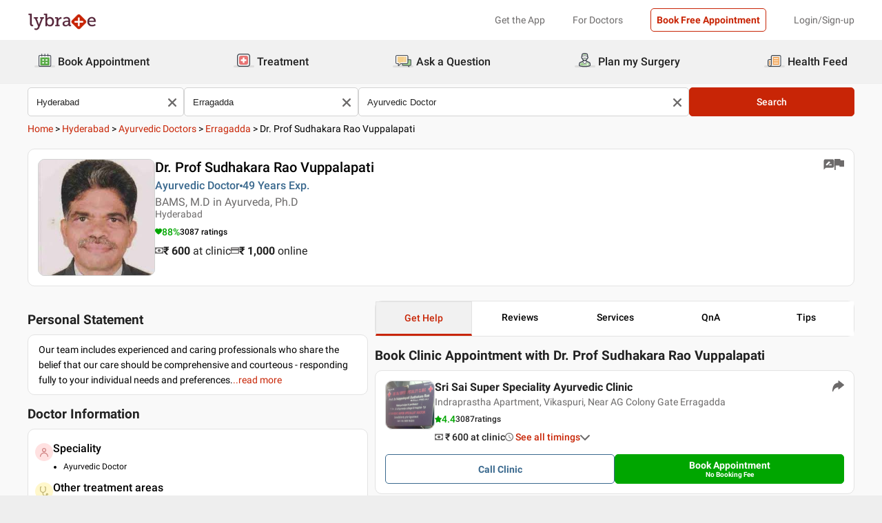

--- FILE ---
content_type: text/html; charset=utf-8
request_url: https://www.lybrate.com/hyderabad/doctor/dr-prof-sudhakararao-vuppalapati-ayurveda?lpt=PS_MAP
body_size: 45939
content:
<!DOCTYPE html><html lang="en"><head><meta charSet="utf-8"/><meta name="viewport" content="width=device-width, initial-scale=1.0, maximum-scale=1.0,user-scalable=0"/><script type="application/ld+json">{"@context":"http://schema.org","@type":"Organization","name":"Lybrate ","logo":"https://www.lybrate.com/img/lybrate-logo-pure-white-small.png","telephone":"090  2905  9702","url":"https://www.lybrate.com/","email":"hello@lybrate.com","sameAs":["https://twitter.com/lybrate","https://www.instagram.com/lybrate/","https://www.facebook.com/lybrate","https://www.linkedin.com/company/lybrate"],"contactPoint":{"@type":"ContactPoint","telephone":"+91 90155 59900","contactType":"customer service"}}</script><script type="application/ld+json">{"@context":"https://schema.org","@type":"Physician","url":"https://www.lybrate.com/hyderabad/doctor/dr-prof-sudhakararao-vuppalapati-ayurveda","image":"https://assets.lybrate.com/img/documents/doctor/dp/e91d25754c5e5686b30105eb5bfbe01e/Ayurveda-ProfSudhakaraRaoVuppalapati-Hyderabad-ea3074","name":"Dr. Prof Sudhakara Rao Vuppalapati","medicalSpecialty":"Ayurvedic Doctor","currenciesAccepted":"INR","priceRange":"600 at Clinic and 1000 Online","description":"Our team includes experienced and caring professionals who share the belief that our care should be comprehensive and courteous - responding fully to your individual needs and preferences.","address":{"@context":"https://schema.org","@type":"PostalAddress","streetaddress":"Indraprastha Apartment, Vikaspuri, Near AG Colony Gate Erragadda","addressLocality":"Erragadda","addressRegion":"Hyderabad","postalCode":"500038"},"geo":{"@context":"https://schema.org","@type":"GeoCoordinates","longitude":78.43108490037537,"latitude":17.449434236918727},"aggregateRating":{"@context":"https://schema.org","@type":"AggregateRating","bestRating":"100","ratingValue":88,"ratingCount":3087},"makesOffer":{"@context":"https://schema.org","@type":"Offer","itemOffered":[{"@type":"Service","url":"https://www.lybrate.com/hyderabad/doctors-for-gastric-problem","name":"Gastrointestinal Disorders"},{"@type":"Service","url":"https://www.lybrate.com/hyderabad/doctors-for-acne-treatment","name":"Acne Treatment"},{"@type":"Service","url":"https://www.lybrate.com/hyderabad/doctors-for-panchakarma","name":"Panchakarma Treatment"},{"@type":"Service","url":"https://www.lybrate.com/hyderabad/doctors-for-erectile-dysfunction","name":"Treatment Of Erectile Dysfunction"},{"@type":"Service","url":"https://www.lybrate.com/hyderabad/doctors-for-male-sexual-problems","name":"Treatment Of Male Sexual Problems"},{"@type":"Service","url":"https://www.lybrate.com/hyderabad/doctors-for-vaccination","name":"Vaccination"},{"@type":"Service","url":"https://www.lybrate.com/hyderabad/doctors-for-diet-planning","name":"Diet Planning"},{"@type":"Service","url":"https://www.lybrate.com/hyderabad/doctors-for-skin-care","name":"Skin Care Treatment"},{"@type":"Service","url":"https://www.lybrate.com/hyderabad/doctors-for-migraine-treatment","name":"Treatment of Migraine Treatment"},{"@type":"Service","url":"https://www.lybrate.com/hyderabad/doctors-for-female-sexual-problems","name":"Treatment Of Female Sexual Problems"},{"@type":"Service","url":"https://www.lybrate.com/hyderabad/doctors-for-sexually-transmitted-disease-std-treatment","name":"Sexually Transmitted Disease (Std) Treatment"},{"@type":"Service","url":"https://www.lybrate.com/hyderabad/doctors-for-allergy-treatment","name":"Allergy Treatment"},{"@type":"Service","url":"https://www.lybrate.com/hyderabad/doctors-for-cysts","name":"Cysts Removal Procedure"},{"@type":"Service","url":"https://www.lybrate.com/hyderabad/doctors-for-chronic-skin-allergy","name":"Chronic Skin Allergy Treatment"},{"@type":"Service","url":"https://www.lybrate.com/hyderabad/doctors-for-hypothyroid-treatment","name":"Hypothyroid Treatment"},{"@type":"Service","url":"https://www.lybrate.com/hyderabad/doctors-for-pregnancy-problems","name":"Treatment Of Pregnancy Problems"},{"@type":"Service","url":"https://www.lybrate.com/hyderabad/doctors-for-dengue-treatment","name":"Dengue Treatment"},{"@type":"Service","url":"https://www.lybrate.com/hyderabad/doctors-for-skin-treatment","name":"Skin Treatment"},{"@type":"Service","url":"https://www.lybrate.com/hyderabad/doctors-for-siddha","name":"Siddha Treatment"},{"@type":"Service","url":"https://www.lybrate.com/hyderabad/doctors-for-slimming","name":"Slimming Treatment"}]},"review":[{"@context":"https://schema.org","@type":"Review","@id":"review-1","reviewBody":"Dr. Prof Sudhakararao Vuppalapatit provides answers that are helped me improve my health. I  want to  gain weight","author":{"@context":"https://schema.org","@type":"Person","name":"Swetha"}},{"@context":"https://schema.org","@type":"Review","@id":"review-2","reviewBody":"I found the answers provided by the Dr. Prof Sudhakararao Vuppalapati to be very helpful. Which ayurvedic oil I will use for vagina tightening?","author":{"@context":"https://schema.org","@type":"Person","name":"Payal"}},{"@context":"https://schema.org","@type":"Review","@id":"review-3","reviewBody":"I feel strange that I am suffering from depressionI am so thankful that Prof Sudhakararao Vuppalapati has given me the best advice and I am now finally able to get back to my normal self. Everything was just spick and span in the Sri Sai Super Speciality Ayurvedic Clinic. The overall outlook of the Sri Sai Super Speciality Ayurvedic Clinic was very nice. He is very patient with all herpatients.  Over the period of time I noticed a number of changes in myself.  I have consulted so many doctors but nobody till now was able to understand my concern properly, until i consulted Prof Sudhakararao Vuppalapati","author":{"@context":"https://schema.org","@type":"Person","name":"Jayashree"}},{"@context":"https://schema.org","@type":"Review","@id":"review-4","reviewBody":"I have consulted so many doctors , but no one was able to solve my erectile dysfunction. I was in so much pain due to my erectile dysfunction. Prof Sudhakararao Vuppalapati never gets frustrated, even when I ask a number of queries. Even though the problem was not so big, but still the other doctors were not able to treat it. Then I consulted Prof Sudhakararao Vuppalapati. Even though there was a long queue, still the staff was very pleasant. Whatever tests the Prof Sudhakararao Vuppalapati prescribed, were very correct and the gave they gave us an exact idea about my condition.","author":{"@context":"https://schema.org","@type":"Person","name":"Abhrakasin"}},{"@context":"https://schema.org","@type":"Review","@id":"review-5","reviewBody":"During the treatment, my doctor, Prof Sudhakararao Vuppalapati supported me a lot. The overall atmosphere in the Sri Sai Super Speciality Ayurvedic Clinic is very soothing. Prof Sudhakararao Vuppalapati has so much knowledge that for everything my family takes herreference. Sri Sai Super Speciality Ayurvedic Clinic has all the latest technology in place to handle severe cases. Even though I was fit and fine, it was shocked when I got to know that I have diabetes. He is not just friendly, but also is very motivating.","author":{"@context":"https://schema.org","@type":"Person","name":"Bubby"}}]}</script><script type="application/ld+json">{"@context":"https://schema.org","@type":"MedicalClinic","name":"Sri Sai Super Speciality Ayurvedic Clinic ","url":"hyderabad/clinic/sri-sai-super-speciality-ayurvedic-clinic-erragadda-1","mainEntityOfPage":"hyderabad/clinic/sri-sai-super-speciality-ayurvedic-clinic-erragadda-1","hasMap":"https://maps.google.com/maps?q=17.449434236918727,78.43108490037537","currenciesAccepted":"INR","priceRange":600,"openingHours":"{\"MON-SAT\":[\"10:00 AM - 06:00 PM\"]}","address":{"@context":"https://schema.org","@type":"PostalAddress","streetAddress":"Indraprastha Apartment, Vikaspuri, Near AG Colony Gate Erragadda","addressRegion":"Hyderabad","postalCode":"500038","addressCountry":{"@context":"https://schema.org","@type":"Country","name":"India"}},"geo":{"@context":"https://schema.org","@type":"GeoCoordinates","longitude":78.43108490037537,"latitude":17.449434236918727},"aggregateRating":{"@context":"https://schema.org","@type":"AggregateRating","bestRating":"5","ratingValue":4.4,"ratingCount":3087}}</script><script type="application/ld+json">{"@context":"https://schema.org","@type":"BreadcrumbList","itemListElement":[{"@type":"ListItem","position":"1","name":"Home","item":{"@type":"Thing","@id":"/"}},{"@type":"ListItem","position":"2","name":"Hyderabad","item":{"@type":"Thing","@id":"/hyderabad"}},{"@type":"ListItem","position":"3","name":"Ayurvedic Doctors","item":{"@type":"Thing","@id":"/hyderabad/ayurveda"}},{"@type":"ListItem","position":"4","name":"Erragadda","item":{"@type":"Thing","@id":"/hyderabad/ayurveda/erragadda-hyderabad"}},{"@type":"ListItem","position":"5","name":"Dr. Prof Sudhakara Rao Vuppalapati"}]}</script><script type="application/ld+json">{"@context":"https://schema.org","@type":"WebPage","name":"Dr. Prof Sudhakara Rao Vuppalapati","datePublished":"","url":"https://www.lybrate.com/hyderabad/doctor/dr-prof-sudhakararao-vuppalapati-ayurveda"}</script><title>Dr. Prof Sudhakara Rao Vuppalapati - Book Appointment, Consult Online, View Fees, Contact Number, Feedbacks | Ayurvedic Doctor in Hyderabad</title><meta content="index, follow" name="robots"/><meta id="pageview" data-value="PPV"/><meta name="description" content="Dr. Prof Sudhakara Rao Vuppalapati is an Ayurvedic Doctor in Erragadda, Hyderabad. Book Appointment, Consult Online, View Doctor Fees, Contact Number, User Reviews and Ratings for Dr. Prof Sudhakara Rao Vuppalapati | Lybrate"/><meta property="og:title" content="Dr. Prof Sudhakara Rao Vuppalapati - Book Appointment, Consult Online, View Fees, Contact Number, Feedbacks | Ayurvedic Doctor in Hyderabad"/><meta name="twitter:title" content="Dr. Prof Sudhakara Rao Vuppalapati - Book Appointment, Consult Online, View Fees, Contact Number, Feedbacks | Ayurvedic Doctor in Hyderabad"/><meta property="og:type" content="article"/><meta name="twitter:card" content="summary_large_image"/><meta property="og:description" content="Dr. Prof Sudhakara Rao Vuppalapati is an Ayurvedic Doctor in Erragadda, Hyderabad. Book Appointment, Consult Online, View Doctor Fees, Contact Number, User Reviews and Ratings for Dr. Prof Sudhakara Rao Vuppalapati | Lybrate"/><meta name="twitter:description" content="Dr. Prof Sudhakara Rao Vuppalapati is an Ayurvedic Doctor in Erragadda, Hyderabad. Book Appointment, Consult Online, View Doctor Fees, Contact Number, User Reviews and Ratings for Dr. Prof Sudhakara Rao Vuppalapati | Lybrate"/><meta property="og:image" content="https://assets.lybrate.com/img/documents/doctor/dp/e91d25754c5e5686b30105eb5bfbe01e/Ayurveda-ProfSudhakaraRaoVuppalapati-Hyderabad-ea3074"/><meta name="twitter:image" content="https://assets.lybrate.com/img/documents/doctor/dp/e91d25754c5e5686b30105eb5bfbe01e/Ayurveda-ProfSudhakaraRaoVuppalapati-Hyderabad-ea3074"/><meta property="og:url" content="https://www.lybrate.com/hyderabad/doctor/dr-prof-sudhakararao-vuppalapati-ayurveda"/><meta property="og:site_name" content="Lybrate"/><meta name="twitter:site" content="@Lybrate"/><meta name="baseProfileUrl" href="https://www.lybrate.com/hyderabad/doctor/dr-prof-sudhakararao-vuppalapati-ayurveda"/><link rel="amphtml" href="https://www.lybrate.com/amp/hyderabad/doctor/dr-prof-sudhakararao-vuppalapati-ayurveda"/><link rel="canonical" href="https://www.lybrate.com/hyderabad/doctor/dr-prof-sudhakararao-vuppalapati-ayurveda"/><link rel="preload" as="image" imageSrcSet="https://assets.lybrate.com/f_auto,c_limit,w_128,q_auto/imgs/product/logos/Lybrate-Logo.png 1x, https://assets.lybrate.com/f_auto,c_limit,w_256,q_auto/imgs/product/logos/Lybrate-Logo.png 2x"/><link rel="preload" as="image" imageSrcSet="https://assets.lybrate.com/f_auto,c_limit,w_256,q_auto/img/documents/doctor/dp/e91d25754c5e5686b30105eb5bfbe01e/Ayurveda-ProfSudhakaraRaoVuppalapati-Hyderabad-ea3074 1x, https://assets.lybrate.com/f_auto,c_limit,w_384,q_auto/img/documents/doctor/dp/e91d25754c5e5686b30105eb5bfbe01e/Ayurveda-ProfSudhakaraRaoVuppalapati-Hyderabad-ea3074 2x"/><link rel="preload" as="image" imageSrcSet="https://assets.lybrate.com/f_auto,c_limit,w_256,q_auto/img/documents/clinic/logo/14a8910e97c8cc0d6ffdc03aea8c9ee4/Sri-Sai-Super-Speciality-AYURVEDIC-Clinic-Breast-Cancer-Specialist-Internal-Medicine-Diabetologist-Hyderabad-afcbdf 1x, https://assets.lybrate.com/f_auto,c_limit,w_384,q_auto/img/documents/clinic/logo/14a8910e97c8cc0d6ffdc03aea8c9ee4/Sri-Sai-Super-Speciality-AYURVEDIC-Clinic-Breast-Cancer-Specialist-Internal-Medicine-Diabetologist-Hyderabad-afcbdf 2x"/><meta name="next-head-count" content="28"/><link rel="icon" sizes="32x32" href="https://assets.lybrate.com/imgs/tic/icon/favicon.ico"/><link rel="preconnect" crossorigin="anonymous" href="https://assets.lybrate.com"/><link rel="preconnect" crossorigin="anonymous" href="https://nu.lybcdn.com"/><link rel="preconnect" crossorigin="anonymous" href="https://ssl.widgets.webengage.com"/><link rel="preconnect" crossorigin="anonymous" href="https://www.googletagmanager.com"/><link rel="preload" href="https://nu.lybcdn.com/_next/static/media/02205c9944024f15-s.p.woff2" as="font" type="font/woff2" crossorigin="anonymous" data-next-font="size-adjust"/><link rel="preload" href="https://nu.lybcdn.com/_next/static/media/7d8c9b0ca4a64a5a-s.p.woff2" as="font" type="font/woff2" crossorigin="anonymous" data-next-font="size-adjust"/><link rel="preload" href="https://nu.lybcdn.com/_next/static/media/934c4b7cb736f2a3-s.p.woff2" as="font" type="font/woff2" crossorigin="anonymous" data-next-font="size-adjust"/><link rel="preload" href="https://nu.lybcdn.com/_next/static/media/627622453ef56b0d-s.p.woff2" as="font" type="font/woff2" crossorigin="anonymous" data-next-font="size-adjust"/><link rel="preload" href="https://nu.lybcdn.com/_next/static/media/0e4fe491bf84089c-s.p.woff2" as="font" type="font/woff2" crossorigin="anonymous" data-next-font="size-adjust"/><link rel="preload" href="https://nu.lybcdn.com/_next/static/media/8db47a8bf03b7d2f-s.p.woff2" as="font" type="font/woff2" crossorigin="anonymous" data-next-font="size-adjust"/><link rel="preload" href="https://nu.lybcdn.com/_next/static/css/8e401567be5d0bba.css" as="style"/><link rel="stylesheet" href="https://nu.lybcdn.com/_next/static/css/8e401567be5d0bba.css" data-n-g=""/><link rel="preload" href="https://nu.lybcdn.com/_next/static/css/75e7ff9582ccfb16.css" as="style"/><link rel="stylesheet" href="https://nu.lybcdn.com/_next/static/css/75e7ff9582ccfb16.css" data-n-p=""/><link rel="preload" href="https://nu.lybcdn.com/_next/static/css/8cd4fe74c4bca7bd.css" as="style"/><link rel="stylesheet" href="https://nu.lybcdn.com/_next/static/css/8cd4fe74c4bca7bd.css" data-n-p=""/><link rel="preload" href="https://nu.lybcdn.com/_next/static/css/d54b72bfff2aaea5.css" as="style"/><link rel="stylesheet" href="https://nu.lybcdn.com/_next/static/css/d54b72bfff2aaea5.css" data-n-p=""/><noscript data-n-css=""></noscript><script defer="" nomodule="" src="https://nu.lybcdn.com/_next/static/chunks/polyfills-c67a75d1b6f99dc8.js"></script><script src="https://nu.lybcdn.com/_next/static/chunks/webpack-5a6ab96978f55368.js" defer=""></script><script src="https://nu.lybcdn.com/_next/static/chunks/framework-14c8c3b37f6d2684.js" defer=""></script><script src="https://nu.lybcdn.com/_next/static/chunks/main-ab475e999951148f.js" defer=""></script><script src="https://nu.lybcdn.com/_next/static/chunks/pages/_app-2e0177eb4d62f08d.js" defer=""></script><script src="https://nu.lybcdn.com/_next/static/chunks/5675-d2ff674390434ad8.js" defer=""></script><script src="https://nu.lybcdn.com/_next/static/chunks/1410-e64dd700731d0da3.js" defer=""></script><script src="https://nu.lybcdn.com/_next/static/chunks/9715-744aee12ba1d4943.js" defer=""></script><script src="https://nu.lybcdn.com/_next/static/chunks/6149-f422368d934914bf.js" defer=""></script><script src="https://nu.lybcdn.com/_next/static/chunks/9775-e9af23c4775d980c.js" defer=""></script><script src="https://nu.lybcdn.com/_next/static/chunks/2042-2501a3a0ba17a69f.js" defer=""></script><script src="https://nu.lybcdn.com/_next/static/chunks/533-20a77eb455085a28.js" defer=""></script><script src="https://nu.lybcdn.com/_next/static/chunks/9162-f9da319e6b4ffdae.js" defer=""></script><script src="https://nu.lybcdn.com/_next/static/chunks/5662-297f139170b7bb48.js" defer=""></script><script src="https://nu.lybcdn.com/_next/static/chunks/4640-a035cccc5d295e4c.js" defer=""></script><script src="https://nu.lybcdn.com/_next/static/chunks/5897-d62d7d9daa27b476.js" defer=""></script><script src="https://nu.lybcdn.com/_next/static/chunks/958-776e59988355e330.js" defer=""></script><script src="https://nu.lybcdn.com/_next/static/chunks/pages/%5BprimaryIndex%5D/doctor/%5BdoctorName%5D-8c402b1cd32aea36.js" defer=""></script><script src="https://nu.lybcdn.com/_next/static/1766049785324/_buildManifest.js" defer=""></script><script src="https://nu.lybcdn.com/_next/static/1766049785324/_ssgManifest.js" defer=""></script></head><body><div id="fontadd"></div><div id="portal"></div><div id="__next"><noscript><iframe src="https://www.googletagmanager.com/ns.html?id=GTM-KXVNPWN" height="0" width="0" style="display:none;visibility:hidden"></iframe></noscript><main class="__className_451117"><div><div style="margin-bottom:10px"><div class="headerLoggedOut_mainContainer__N812g"><div class="container"><div class="row gap-1"><div class="col-48-xs col-48-sm col-48-lg col-48-xl"><header class="headerLoggedOut_headerTopContainer__UwHuU"><div class="headerLoggedOut_lybLogo__Ikvvp"><span style="box-sizing:border-box;display:inline-block;overflow:hidden;width:initial;height:initial;background:none;opacity:1;border:0;margin:0;padding:0;position:relative;max-width:100%"><span style="box-sizing:border-box;display:block;width:initial;height:initial;background:none;opacity:1;border:0;margin:0;padding:0;max-width:100%"><img style="display:block;max-width:100%;width:initial;height:initial;background:none;opacity:1;border:0;margin:0;padding:0" alt="" aria-hidden="true" src="data:image/svg+xml,%3csvg%20xmlns=%27http://www.w3.org/2000/svg%27%20version=%271.1%27%20width=%27100%27%20height=%2730%27/%3e"/></span><img alt="Lybrate Logo" srcSet="https://assets.lybrate.com/f_auto,c_limit,w_128,q_auto/imgs/product/logos/Lybrate-Logo.png 1x, https://assets.lybrate.com/f_auto,c_limit,w_256,q_auto/imgs/product/logos/Lybrate-Logo.png 2x" src="https://assets.lybrate.com/f_auto,c_limit,w_256,q_auto/imgs/product/logos/Lybrate-Logo.png" decoding="async" data-nimg="intrinsic" style="position:absolute;top:0;left:0;bottom:0;right:0;box-sizing:border-box;padding:0;border:none;margin:auto;display:block;width:0;height:0;min-width:100%;max-width:100%;min-height:100%;max-height:100%;object-fit:cover"/></span></div><div class="headerLoggedOut_rightSection__JqqQn"><div class="headerLoggedOut_headText__Y_Qpx">Get the App</div><div class="headerLoggedOut_headText__Y_Qpx" href="https://doctor.lybrate.com/">For Doctors</div><div class="headerLoggedOut_headText__Y_Qpx"><button type="button" class="button_btn-red__o0Vg_" style="width:100%;height:auto;padding:0.5rem" id=":R5pba6:">Book Free Appointment</button></div><div class="headerLoggedOut_headText__Y_Qpx">Login/Sign-up</div></div></header></div></div></div></div><header class="headerBottom_mainContainer__L3xo8"><div class="container"><div class="row gap-1"><div class="col-48-xs col-48-sm col-48-lg col-48-xl"><div class="headerBottom_headerContainer__wahuS"><div class="headerBottom_headWrapper__ggsM1"><div><svg xmlns="http://www.w3.org/2000/svg" width="30" height="30" viewBox="0 0 30 30" fill="none"><rect y="22" width="30" height="3" rx="1.5" fill="#DDDDDC"></rect><path d="M20.6961 10.5392H9.48669C8.95268 10.5392 8.51978 10.9721 8.51978 11.5061V20.9474C8.51978 21.4814 8.95268 21.9143 9.48669 21.9143H20.6961C21.2301 21.9143 21.663 21.4814 21.663 20.9474V11.5061C21.663 10.9721 21.2301 10.5392 20.6961 10.5392Z" fill="#59AB46"></path><path d="M22.3768 23.9171H7.80391C7.34598 23.9171 6.9068 23.7352 6.58299 23.4114C6.25918 23.0875 6.07727 22.6484 6.07727 22.1904V8.82622C6.07727 8.36829 6.25918 7.92911 6.58299 7.6053C6.9068 7.2815 7.34598 7.09958 7.80391 7.09958H22.3768C22.6035 7.09958 22.828 7.14424 23.0375 7.23102C23.247 7.31779 23.4374 7.44497 23.5977 7.6053C23.758 7.76564 23.8852 7.95599 23.972 8.16547C24.0587 8.37496 24.1034 8.59948 24.1034 8.82622V22.1973C24.1016 22.6541 23.9189 23.0915 23.5953 23.4138C23.2716 23.7361 22.8335 23.9171 22.3768 23.9171ZM7.80391 8.03197C7.59382 8.03377 7.39284 8.11804 7.24428 8.2666C7.09572 8.41516 7.01146 8.61613 7.00966 8.82622V22.1973C7.01146 22.4074 7.09572 22.6084 7.24428 22.757C7.39284 22.9055 7.59382 22.9898 7.80391 22.9916H22.3768C22.4811 22.9916 22.5844 22.971 22.6807 22.9311C22.7771 22.8912 22.8646 22.8327 22.9384 22.759C23.0121 22.6852 23.0706 22.5976 23.1106 22.5013C23.1505 22.4049 23.171 22.3017 23.171 22.1973V8.82622C23.171 8.61557 23.0873 8.41355 22.9384 8.2646C22.7894 8.11565 22.5874 8.03197 22.3768 8.03197H7.80391Z" fill="#434A54"></path><path d="M22.3755 24H7.80261C7.32453 24 6.86603 23.8101 6.52797 23.4721C6.18992 23.134 6 22.6755 6 22.1974V8.82629C6 8.3482 6.18992 7.8897 6.52797 7.55164C6.86603 7.21359 7.32453 7.02368 7.80261 7.02368H22.3755C22.8542 7.02368 23.3134 7.21336 23.6526 7.55122C23.9917 7.88908 24.1832 8.34757 24.185 8.82629V22.1974C24.1832 22.6761 23.9917 23.1346 23.6526 23.4725C23.3134 23.8103 22.8542 24 22.3755 24ZM7.80261 7.17563C7.36603 7.17745 6.94795 7.35216 6.63988 7.66152C6.33181 7.97088 6.15885 8.3897 6.15885 8.82629V22.1974C6.15885 22.634 6.33181 23.0528 6.63988 23.3622C6.94795 23.6715 7.36603 23.8462 7.80261 23.8481H22.3755C22.8133 23.8481 23.2331 23.6742 23.5427 23.3646C23.8522 23.055 24.0261 22.6352 24.0261 22.1974V8.82629C24.0261 8.3885 23.8522 7.96866 23.5427 7.6591C23.2331 7.34953 22.8133 7.17563 22.3755 7.17563H7.80261ZM22.3755 23.0607H7.80261C7.68775 23.0607 7.57402 23.038 7.46799 22.9938C7.36195 22.9497 7.26572 22.8849 7.18482 22.8034C7.10392 22.7219 7.03996 22.6251 6.99663 22.5187C6.95331 22.4124 6.93147 22.2984 6.93239 22.1836V8.82629C6.93147 8.71143 6.95331 8.59752 6.99663 8.49114C7.03996 8.38476 7.10392 8.28801 7.18482 8.20647C7.26572 8.12493 7.36195 8.06022 7.46799 8.01606C7.57402 7.97189 7.68775 7.94916 7.80261 7.94916H22.3755C22.4918 7.94733 22.6074 7.96867 22.7154 8.01193C22.8234 8.05519 22.9217 8.1195 23.0046 8.20114C23.0876 8.28277 23.1534 8.38008 23.1984 8.48741C23.2433 8.59474 23.2664 8.70993 23.2664 8.82629V22.1974C23.2664 22.3138 23.2433 22.429 23.1984 22.5363C23.1534 22.6436 23.0876 22.7409 23.0046 22.8226C22.9217 22.9042 22.8234 22.9685 22.7154 23.0118C22.6074 23.055 22.4918 23.0764 22.3755 23.0745V23.0607ZM7.80261 8.09419C7.61944 8.09419 7.44377 8.16697 7.31425 8.29649C7.18472 8.42601 7.11196 8.60167 7.11196 8.78485V22.156C7.11196 22.3391 7.18472 22.5148 7.31425 22.6443C7.44377 22.7739 7.61944 22.8466 7.80261 22.8466H22.3755C22.5586 22.8466 22.7343 22.7739 22.8638 22.6443C22.9934 22.5148 23.0661 22.3391 23.0661 22.156V8.82629C23.0661 8.64311 22.9934 8.46745 22.8638 8.33793C22.7343 8.2084 22.5586 8.13563 22.3755 8.13563L7.80261 8.09419Z" fill="#444A54"></path><path d="M15.0886 9.01275C14.9659 9.01275 14.8482 8.96399 14.7614 8.87721C14.6746 8.79043 14.6259 8.67273 14.6259 8.55001V5.54564C14.6259 5.42292 14.6746 5.30522 14.7614 5.21844C14.8482 5.13166 14.9659 5.08292 15.0886 5.08292C15.212 5.0829 15.3304 5.13143 15.4183 5.21802C15.5061 5.30461 15.5564 5.42229 15.5582 5.54564V8.55001C15.5564 8.67336 15.5061 8.79106 15.4183 8.87765C15.3304 8.96424 15.212 9.01277 15.0886 9.01275Z" fill="#434A54"></path><path d="M15.0885 9.09561C14.9443 9.09382 14.8066 9.03576 14.7046 8.93382C14.6027 8.83189 14.5446 8.69414 14.5428 8.54999V5.54562C14.5428 5.40092 14.6003 5.26215 14.7027 5.15983C14.805 5.0575 14.9438 5 15.0885 5C15.2332 5 15.372 5.0575 15.4743 5.15983C15.5766 5.26215 15.6341 5.40092 15.6341 5.54562V8.54999C15.6341 8.62164 15.62 8.69258 15.5925 8.75878C15.5651 8.82497 15.5249 8.88514 15.4743 8.9358C15.4236 8.98647 15.3635 9.02665 15.2973 9.05407C15.2311 9.08149 15.1601 9.09561 15.0885 9.09561ZM15.0885 5.15886C14.9859 5.15886 14.8875 5.19962 14.815 5.27215C14.7424 5.34468 14.7017 5.44305 14.7017 5.54562V8.54999C14.7017 8.65256 14.7424 8.75093 14.815 8.82346C14.8875 8.896 14.9859 8.93675 15.0885 8.93675C15.191 8.93675 15.2894 8.896 15.3619 8.82346C15.4345 8.75093 15.4752 8.65256 15.4752 8.54999V5.54562C15.4752 5.49483 15.4652 5.44455 15.4458 5.39762C15.4264 5.3507 15.3979 5.30806 15.3619 5.27215C15.326 5.23623 15.2834 5.20774 15.2365 5.1883C15.1896 5.16887 15.1393 5.15886 15.0885 5.15886Z" fill="#444A54"></path><path d="M10.6051 9.01275C10.4823 9.01275 10.3646 8.96399 10.2779 8.87721C10.1911 8.79043 10.1423 8.67273 10.1423 8.55001V5.54564C10.1423 5.42292 10.1911 5.30522 10.2779 5.21844C10.3646 5.13166 10.4823 5.08292 10.6051 5.08292C10.7278 5.08292 10.8455 5.13166 10.9323 5.21844C11.0191 5.30522 11.0678 5.42292 11.0678 5.54564V8.55001C11.0678 8.67273 11.0191 8.79043 10.9323 8.87721C10.8455 8.96399 10.7278 9.01275 10.6051 9.01275Z" fill="#434A54"></path><path d="M10.6054 9.09561C10.5338 9.09561 10.4628 9.08149 10.3966 9.05407C10.3304 9.02665 10.2703 8.98647 10.2196 8.9358C10.169 8.88514 10.1288 8.82497 10.1013 8.75878C10.0739 8.69258 10.0598 8.62164 10.0598 8.54999V5.54562C10.0598 5.40092 10.1173 5.26215 10.2196 5.15983C10.322 5.0575 10.4607 5 10.6054 5C10.7501 5 10.8889 5.0575 10.9912 5.15983C11.0936 5.26215 11.1511 5.40092 11.1511 5.54562V8.54999C11.1493 8.69414 11.0912 8.83189 10.9893 8.93382C10.8873 9.03576 10.7496 9.09382 10.6054 9.09561ZM10.6054 5.15886C10.5029 5.15886 10.4045 5.19962 10.3319 5.27215C10.2594 5.34468 10.2187 5.44305 10.2187 5.54562V8.54999C10.2187 8.65256 10.2594 8.75093 10.3319 8.82346C10.4045 8.896 10.5029 8.93675 10.6054 8.93675C10.708 8.93675 10.8064 8.896 10.8789 8.82346C10.9515 8.75093 10.9922 8.65256 10.9922 8.54999V5.54562C10.9922 5.44305 10.9515 5.34468 10.8789 5.27215C10.8064 5.19962 10.708 5.15886 10.6054 5.15886Z" fill="#444A54"></path><path d="M19.5711 9.01269C19.4484 9.01269 19.3307 8.96392 19.2439 8.87714C19.1571 8.79036 19.1084 8.67267 19.1084 8.54994V5.54558C19.1223 5.43171 19.1774 5.32686 19.2632 5.25081C19.3491 5.17477 19.4599 5.13278 19.5746 5.13278C19.6893 5.13278 19.8001 5.17477 19.8859 5.25081C19.9718 5.32686 20.0269 5.43171 20.0408 5.54558V8.54994C20.0408 8.61129 20.0286 8.67204 20.0049 8.72863C19.9812 8.78523 19.9465 8.83655 19.9028 8.87961C19.8591 8.92267 19.8073 8.95661 19.7503 8.97945C19.6934 9.0023 19.6325 9.01361 19.5711 9.01269Z" fill="#434A54"></path><path d="M19.572 9.09561C19.4278 9.09382 19.2901 9.03576 19.1882 8.93382C19.0862 8.83189 19.0282 8.69414 19.0264 8.54999V5.54562C19.0264 5.47397 19.0405 5.40303 19.0679 5.33683C19.0953 5.27064 19.1355 5.21049 19.1862 5.15983C19.2368 5.10916 19.297 5.06896 19.3632 5.04154C19.4294 5.01412 19.5003 5 19.572 5C19.6436 5 19.7146 5.01412 19.7808 5.04154C19.847 5.06896 19.9071 5.10916 19.9578 5.15983C20.0085 5.21049 20.0487 5.27064 20.0761 5.33683C20.1035 5.40303 20.1176 5.47397 20.1176 5.54562V8.54999C20.1176 8.62164 20.1035 8.69258 20.0761 8.75878C20.0487 8.82497 20.0085 8.88514 19.9578 8.9358C19.9071 8.98647 19.847 9.02665 19.7808 9.05407C19.7146 9.08149 19.6436 9.09561 19.572 9.09561ZM19.572 5.15886C19.47 5.16063 19.3726 5.20196 19.3005 5.27411C19.2283 5.34626 19.187 5.4436 19.1852 5.54562V8.54999C19.187 8.65201 19.2283 8.74935 19.3005 8.8215C19.3726 8.89365 19.47 8.93498 19.572 8.93675C19.6746 8.93675 19.7729 8.896 19.8455 8.82346C19.918 8.75093 19.9588 8.65256 19.9588 8.54999V5.54562C19.9588 5.44305 19.918 5.34468 19.8455 5.27215C19.7729 5.19962 19.6746 5.15886 19.572 5.15886Z" fill="#444A54"></path><path d="M13.9429 13.2121H11.3391V15.0768H13.9429V13.2121Z" fill="white"></path><path d="M18.8465 13.2121H16.2427V15.0768H18.8465V13.2121Z" fill="white"></path><path d="M13.9429 17.3766H11.3391V19.2413H13.9429V17.3766Z" fill="white"></path><path d="M18.8465 17.3766H16.2427V19.2413H18.8465V17.3766Z" fill="white"></path></svg></div><div class="headerBottom_headText__ik0EW">Book Appointment</div></div><div class="headerBottom_headWrapper__ggsM1"><div><svg xmlns="http://www.w3.org/2000/svg" width="30" height="30" viewBox="0 0 30 30" fill="none"><rect y="22" width="30" height="3" rx="1.5" fill="#DDDDDC"></rect><path d="M18.4476 8.08612H10.5644C9.19248 8.08612 8.08032 9.19829 8.08032 10.5702V18.4534C8.08032 19.8254 9.19248 20.9375 10.5644 20.9375H18.4476C19.8196 20.9375 20.9317 19.8254 20.9317 18.4534V10.5702C20.9317 9.19829 19.8196 8.08612 18.4476 8.08612Z" fill="#E87474"></path><path d="M18.4724 15.1076C18.4725 15.1935 18.4551 15.2786 18.4213 15.3576C18.3875 15.4367 18.3379 15.508 18.2757 15.5673C18.2134 15.6265 18.1398 15.6725 18.0592 15.7025C17.9786 15.7324 17.8928 15.7456 17.807 15.7413H15.7601V17.7881C15.7636 17.9614 15.6993 18.1292 15.581 18.2559C15.4626 18.3825 15.2995 18.458 15.1264 18.4662H13.9351C13.763 18.458 13.6009 18.3834 13.4827 18.2582C13.3645 18.1329 13.2995 17.9667 13.3014 17.7945V15.754H11.2545C11.1666 15.754 11.0796 15.7365 10.9984 15.7027C10.9173 15.6689 10.8436 15.6193 10.7818 15.5568C10.7199 15.4944 10.671 15.4203 10.638 15.3388C10.6049 15.2573 10.5883 15.1702 10.5891 15.0822V13.9162C10.589 13.8303 10.6064 13.7452 10.6402 13.6662C10.674 13.5872 10.7236 13.5158 10.7858 13.4565C10.8481 13.3973 10.9217 13.3513 11.0023 13.3214C11.0828 13.2915 11.1687 13.2782 11.2545 13.2825H13.3014V11.2357C13.2971 11.1483 13.3101 11.0609 13.3397 10.9785C13.3692 10.8962 13.4148 10.8204 13.4736 10.7557C13.5325 10.6909 13.6035 10.6384 13.6827 10.6012C13.7619 10.5639 13.8476 10.5427 13.9351 10.5386H15.1391C15.2251 10.5385 15.3101 10.5559 15.3892 10.5897C15.4682 10.6235 15.5395 10.673 15.5988 10.7353C15.6581 10.7975 15.7041 10.8712 15.734 10.9517C15.7639 11.0323 15.7771 11.1182 15.7728 11.204V13.2508H17.8196C17.9056 13.2507 17.9907 13.2681 18.0697 13.3019C18.1487 13.3357 18.22 13.3853 18.2793 13.4475C18.3386 13.5098 18.3846 13.5834 18.4145 13.664C18.4444 13.7446 18.4576 13.8304 18.4533 13.9162L18.4724 15.1076Z" fill="white"></path><path d="M22.883 6.15334C22.5234 5.78912 22.0952 5.49969 21.6232 5.30175C21.1511 5.1038 20.6446 5.00124 20.1328 5H8.89093C7.8595 5.00168 6.87079 5.41216 6.14146 6.14148C5.41214 6.87081 5.00168 7.8595 5 8.89093V20.1391C5.00168 21.1705 5.41214 22.1592 6.14146 22.8885C6.87079 23.6179 7.8595 24.0283 8.89093 24.03H20.1201C21.152 24.03 22.1417 23.6201 22.8714 22.8904C23.6011 22.1607 24.011 21.171 24.011 20.1391V8.90994C24.0153 8.39859 23.9178 7.89149 23.7242 7.41822C23.5305 6.94495 23.2446 6.51497 22.883 6.15334ZM22.7436 20.1391C22.7419 20.8344 22.465 21.5007 21.9733 21.9923C21.4817 22.484 20.8154 22.7609 20.1201 22.7626H8.89093C8.19564 22.7609 7.52931 22.484 7.03767 21.9923C6.54603 21.5007 6.26907 20.8344 6.2674 20.1391V8.89093C6.26907 8.19564 6.54603 7.52929 7.03767 7.03765C7.52931 6.54601 8.19564 6.26907 8.89093 6.2674H20.1201C20.8154 6.27364 21.4803 6.5537 21.9705 7.04686C22.2139 7.29187 22.4064 7.58262 22.5369 7.90237C22.6674 8.22213 22.7333 8.56458 22.7309 8.90994L22.7436 20.1391Z" fill="#3C434C"></path></svg></div><div class="headerBottom_headText__ik0EW">Treatment</div><div class="headerBottom_dropdownMenu__6M8Go"><ul class="dropdownmenu_menu__Bw6Py dropdownmenu_hidden__SgpU2"><li class="dropdownmenu_menu-item__nFBgi"><a href="/proctologist" class="dropdownmenu_menu-wrapper__cyQeW">Proctology</a><ul class="dropdownmenu_sub-menu__1E4TI" style="top:0"><li class="dropdownmenu_sub-menu-item__hcOk1"><a href="/doctors-for-piles-treatment">Piles Treatment</a></li><li class="dropdownmenu_sub-menu-item__hcOk1"><a href="/fistula">Fistula Treatment</a></li><li class="dropdownmenu_sub-menu-item__hcOk1"><a href="/treatment-for-fissure">Fissure Treatment</a></li><li class="dropdownmenu_sub-menu-item__hcOk1"><a href="/treatment-for-pilonidal-sinus">Pilonidal Sinus Treatment</a></li><li class="dropdownmenu_sub-menu-item__hcOk1"><a href="/rectal-prolapse">Rectal Prolapse</a></li></ul></li><li class="dropdownmenu_menu-item__nFBgi"><a href="/doctors-for-laparoscopic-surgeon" class="dropdownmenu_menu-wrapper__cyQeW">Laparoscopy</a><ul class="dropdownmenu_sub-menu__1E4TI" style="top:0"><li class="dropdownmenu_sub-menu-item__hcOk1"><a href="/treatment-for-hernia">Hernia Treatment</a></li><li class="dropdownmenu_sub-menu-item__hcOk1"><a href="/treatment-for-gallstones">Gallstones Treatment</a></li><li class="dropdownmenu_sub-menu-item__hcOk1"><a href="/treatment-for-appendicitis">Appendicitis</a></li><li class="dropdownmenu_sub-menu-item__hcOk1"><a href="/inguinal-hernia-surgery">Inguinal Hernia Treatment</a></li><li class="dropdownmenu_sub-menu-item__hcOk1"><a href="/umbilical-hernia-surgery">Umbilical Hernia Treatment</a></li></ul></li><li class="dropdownmenu_menu-item__nFBgi"><a href="/gynaecologist" class="dropdownmenu_menu-wrapper__cyQeW">Gynaecology</a><ul class="dropdownmenu_sub-menu__1E4TI" style="top:0"><li class="dropdownmenu_sub-menu-item__hcOk1"><a href="/doctors-for-abortion">Surgical Abortion</a></li><li class="dropdownmenu_sub-menu-item__hcOk1"><a href="/treatment-for-medical-termination-of-pregnancy">MTP</a></li><li class="dropdownmenu_sub-menu-item__hcOk1"><a href="/treatment-for-ectopic-pregnancy">Ectopic Pregnancy Treatment</a></li><li class="dropdownmenu_sub-menu-item__hcOk1"><a href="/treatment-for-molar-pregnancy">Molar Pregnancy Treatment</a></li><li class="dropdownmenu_sub-menu-item__hcOk1"><a href="/treatment-for-ovarian-cysts">Ovarian Cyst</a></li><li class="dropdownmenu_sub-menu-item__hcOk1"><a href="/treatment-for-miscarriage">Miscarriage Treatment</a></li><li class="dropdownmenu_sub-menu-item__hcOk1"><a href="/treatment-for-bartholin-cyst">Bartholin Cyst Treatment</a></li><li class="dropdownmenu_sub-menu-item__hcOk1"><a href="/treatment-for-endometriosis">Endometriosis Treatment</a></li><li class="dropdownmenu_sub-menu-item__hcOk1"><a href="/treatment-for-adenomyosis">Adenomyosis Treatment</a></li><li class="dropdownmenu_sub-menu-item__hcOk1"><a href="/treatment-for-pcos">PCOS-PCOD Treatment</a></li><li class="dropdownmenu_sub-menu-item__hcOk1"><a href="/pregnancy-care">Pregnancy Care Treatment</a></li><li class="dropdownmenu_sub-menu-item__hcOk1"><a href="/treatment-for-laser-vaginal-tightening">Laser Vaginal Tightening</a></li><li class="dropdownmenu_sub-menu-item__hcOk1"><a href="/treatment-for-hymenoplasty">Hymenoplasty</a></li><li class="dropdownmenu_sub-menu-item__hcOk1"><a href="/treatment-for-vaginoplasty">Vaginoplasty</a></li><li class="dropdownmenu_sub-menu-item__hcOk1"><a href="/treatment-for-labiaplasty">Labiaplasty</a></li><li class="dropdownmenu_sub-menu-item__hcOk1"><a href="/treatment-for-genital-warts">Vaginal Wart Removal</a></li></ul></li><li class="dropdownmenu_menu-item__nFBgi"><a href="/ear-nose-throat-ent-specialist" class="dropdownmenu_menu-wrapper__cyQeW">ENT</a><ul class="dropdownmenu_sub-menu__1E4TI" style="top:0"><li class="dropdownmenu_sub-menu-item__hcOk1"><a href="/treatment-for-tympanoplasty">Tympanoplasty</a></li><li class="dropdownmenu_sub-menu-item__hcOk1"><a href="/adenoidectomy">Adenoidectomy</a></li><li class="dropdownmenu_sub-menu-item__hcOk1"><a href="/treatment-of-sinus">Sinus Treatment</a></li><li class="dropdownmenu_sub-menu-item__hcOk1"><a href="/doctors-for-septoplasty">Septoplasty</a></li><li class="dropdownmenu_sub-menu-item__hcOk1"><a href="/mastoidectomy">Mastoidectomy</a></li><li class="dropdownmenu_sub-menu-item__hcOk1"><a href="/doctors-for-functional-endoscopic-sinus-surgery">FESS Surgery</a></li><li class="dropdownmenu_sub-menu-item__hcOk1"><a href="/treatment-for-thyroidectomy">Thyroidectomy</a></li><li class="dropdownmenu_sub-menu-item__hcOk1"><a href="/doctors-for-tonsillectomy">Tonsillectomy</a></li><li class="dropdownmenu_sub-menu-item__hcOk1"><a href="/doctors-for-septoplasty">Stapedectomy</a></li><li class="dropdownmenu_sub-menu-item__hcOk1"><a href="/myringotomy">Myringotomy</a></li><li class="dropdownmenu_sub-menu-item__hcOk1"><a href="/throat-surgery">Throat Surgery</a></li><li class="dropdownmenu_sub-menu-item__hcOk1"><a href="/doctors-for-ear-surgery">Ear Surgery</a></li><li class="dropdownmenu_sub-menu-item__hcOk1"><a href="/treatment-for-vocal-cord-polyps">Vocal Cord Polyps</a></li><li class="dropdownmenu_sub-menu-item__hcOk1"><a href="/treatment-for-nasal-polyp">Nasal Polyps</a></li><li class="dropdownmenu_sub-menu-item__hcOk1"><a href="/doctors-for-turbinate-reduction">Turbinate Reduction</a></li></ul></li><li class="dropdownmenu_menu-item__nFBgi"><a href="/urologist" class="dropdownmenu_menu-wrapper__cyQeW">Urology</a><ul class="dropdownmenu_sub-menu__1E4TI" style="top:0"><li class="dropdownmenu_sub-menu-item__hcOk1"><a href="/treatment-for-circumcision">Circumcision</a></li><li class="dropdownmenu_sub-menu-item__hcOk1"><a href="/treatment-for-stapler-circumcision">Stapler Circumcision</a></li><li class="dropdownmenu_sub-menu-item__hcOk1"><a href="/doctors-for-kidney-stones-treatment">Kidney Stones Treatment</a></li><li class="dropdownmenu_sub-menu-item__hcOk1"><a href="/doctors-for-hydrocele-treatment-surgical">Hydrocele</a></li><li class="dropdownmenu_sub-menu-item__hcOk1"><a href="/doctors-for-extracorporeal-shockwave-lithotripsy-eswl">ESWL</a></li><li class="dropdownmenu_sub-menu-item__hcOk1"><a href="/rirs">RIRS</a></li><li class="dropdownmenu_sub-menu-item__hcOk1"><a href="/doctors-for-percutaneous-nephrolithotomy">PCNL</a></li><li class="dropdownmenu_sub-menu-item__hcOk1"><a href="/ursl">URSL</a></li><li class="dropdownmenu_sub-menu-item__hcOk1"><a href="/treatment-for-enlarged-prostate">Enlarged Prostate</a></li><li class="dropdownmenu_sub-menu-item__hcOk1"><a href="/frenuloplasty">Frenuloplasty Surgery</a></li><li class="dropdownmenu_sub-menu-item__hcOk1"><a href="/balanitis">Balanitis</a></li><li class="dropdownmenu_sub-menu-item__hcOk1"><a href="/treatment-for-balanoposthitis">Balanoposthitis</a></li><li class="dropdownmenu_sub-menu-item__hcOk1"><a href="/paraphimosis-">Paraphimosis</a></li><li class="dropdownmenu_sub-menu-item__hcOk1"><a href="/treatment-for-foreskin-infection">Foreskin Infection</a></li><li class="dropdownmenu_sub-menu-item__hcOk1"><a href="/prostatectomy">Prostatectomy</a></li><li class="dropdownmenu_sub-menu-item__hcOk1"><a href="/treatment-for-tight-foreskin">Tight Foreskin</a></li><li class="dropdownmenu_sub-menu-item__hcOk1"><a href="/treatment-for-phimosis">Phimosis</a></li></ul></li><li class="dropdownmenu_menu-item__nFBgi"><a href="/cosmetic-plastic-surgeon" class="dropdownmenu_menu-wrapper__cyQeW">Aesthetics</a><ul class="dropdownmenu_sub-menu__1E4TI" style="top:0"><li class="dropdownmenu_sub-menu-item__hcOk1"><a href="/treatment-for-gynecomastia">Gynecomastia</a></li><li class="dropdownmenu_sub-menu-item__hcOk1"><a href="/treatment-for-liposuction">Liposuction</a></li><li class="dropdownmenu_sub-menu-item__hcOk1"><a href="/hair-transplant">Hair Transplant</a></li><li class="dropdownmenu_sub-menu-item__hcOk1"><a href="/doctors-for-lipoma-surgery">Lipoma Surgery</a></li><li class="dropdownmenu_sub-menu-item__hcOk1"><a href="/doctors-for-breast-lift-surgery">Breast Lift Surgery</a></li><li class="dropdownmenu_sub-menu-item__hcOk1"><a href="/treatment-for-sebaceous-cyst">Sebaceous Cyst Surgery</a></li><li class="dropdownmenu_sub-menu-item__hcOk1"><a href="/treatment-for-rhinoplasty">Rhinoplasty</a></li><li class="dropdownmenu_sub-menu-item__hcOk1"><a href="/doctors-for-breast-augmentation">Breast Augmentation Surgery</a></li><li class="dropdownmenu_sub-menu-item__hcOk1"><a href="/axillary-breast">Axillary Breast</a></li><li class="dropdownmenu_sub-menu-item__hcOk1"><a href="/doctors-for-tummy-tuck-surgery">Tummy Tuck</a></li><li class="dropdownmenu_sub-menu-item__hcOk1"><a href="/treatment-for-breast-lumps">Breast Lump</a></li><li class="dropdownmenu_sub-menu-item__hcOk1"><a href="/doctors-for-breast-reduction">Breast Reduction</a></li><li class="dropdownmenu_sub-menu-item__hcOk1"><a href="/treatment-for-double-chin">Double Chin</a></li><li class="dropdownmenu_sub-menu-item__hcOk1"><a href="/treatment-for-buccal-fat">Buccal Fat</a></li><li class="dropdownmenu_sub-menu-item__hcOk1"><a href="/treatment-for-ear-lobe-surgery">Earlobe Repair</a></li><li class="dropdownmenu_sub-menu-item__hcOk1"><a href="/doctors-for-blepharoplasty">Blepharoplasty</a></li><li class="dropdownmenu_sub-menu-item__hcOk1"><a href="/treatment-for-beard-transplant">Beard Transplant</a></li><li class="dropdownmenu_sub-menu-item__hcOk1"><a href="/treatment-for-cleft-lip">Cleft Lip</a></li></ul></li><li class="dropdownmenu_menu-item__nFBgi"><a href="/vascular-surgeon" class="dropdownmenu_menu-wrapper__cyQeW">Vascular</a><ul class="dropdownmenu_sub-menu__1E4TI" style="top:0"><li class="dropdownmenu_sub-menu-item__hcOk1"><a href="/doctors-for-deep-vein-thrombosis-treatment">DVT Treatment</a></li><li class="dropdownmenu_sub-menu-item__hcOk1"><a href="/varicose-veins-treatment">Varicose Veins Treatment</a></li><li class="dropdownmenu_sub-menu-item__hcOk1"><a href="/doctors-for-varicocele-treatment">Varicocele Treatment</a></li><li class="dropdownmenu_sub-menu-item__hcOk1"><a href="/treatment-for-diabetic-foot-ulcer">Diabetic Foot Ulcer Treatment</a></li><li class="dropdownmenu_sub-menu-item__hcOk1"><a href="/treatment-for-uterine-fibroids">Uterine Fibroids</a></li></ul></li><li class="dropdownmenu_menu-item__nFBgi"><a href="/orthopedist" class="dropdownmenu_menu-wrapper__cyQeW">Orthopedics</a><ul class="dropdownmenu_sub-menu__1E4TI" style="bottom:0"><li class="dropdownmenu_sub-menu-item__hcOk1"><a href="/treatment-for-knee-replacement">Knee Replacement</a></li><li class="dropdownmenu_sub-menu-item__hcOk1"><a href="/treatment-for-carpal-tunnel-syndrome">Carpal Tunnel Syndrome</a></li><li class="dropdownmenu_sub-menu-item__hcOk1"><a href="/treatment-for-acl-tear">ACL Tear Treatment</a></li><li class="dropdownmenu_sub-menu-item__hcOk1"><a href="/treatment-for-meniscus-tear">Meniscus Tear Treatment</a></li><li class="dropdownmenu_sub-menu-item__hcOk1"><a href="/treatment-for-hip-replacement">Hip Replacement Surgery</a></li><li class="dropdownmenu_sub-menu-item__hcOk1"><a href="/treatment-for-spine-surgery">Spine Surgery</a></li><li class="dropdownmenu_sub-menu-item__hcOk1"><a href="/treatment-for-shoulder-dislocation">Shoulder Dislocation</a></li><li class="dropdownmenu_sub-menu-item__hcOk1"><a href="/doctors-for-shoulder-replacement">Shoulder Replacement</a></li><li class="dropdownmenu_sub-menu-item__hcOk1"><a href="/treatment-for-rotator-cuff-repair">Rotator Cuff Repair</a></li><li class="dropdownmenu_sub-menu-item__hcOk1"><a href="/doctors-for-arthroscopy">Arthroscopy Surgery</a></li><li class="dropdownmenu_sub-menu-item__hcOk1"><a href="/doctors-for-knee-arthroscopy">Knee Arthroscopy</a></li><li class="dropdownmenu_sub-menu-item__hcOk1"><a href="/treatment-for-shoulder-arthroscopy">Shoulder Arthroscopy</a></li><li class="dropdownmenu_sub-menu-item__hcOk1"><a href="/doctors-for-total-knee-replacement-surgery">Total Knee Replacement</a></li></ul></li><li class="dropdownmenu_menu-item__nFBgi"><a href="/ophthalmologist" class="dropdownmenu_menu-wrapper__cyQeW">Ophthalmology</a><ul class="dropdownmenu_sub-menu__1E4TI" style="bottom:0"><li class="dropdownmenu_sub-menu-item__hcOk1"><a href="/lasik-eye-surgery">Lasik Eye Surgery</a></li><li class="dropdownmenu_sub-menu-item__hcOk1"><a href="/treatment-for-diabetic-retinopathy">Diabetic Retinopathy</a></li><li class="dropdownmenu_sub-menu-item__hcOk1"><a href="/doctors-for-cataract-surgery">Cataract Surgery</a></li><li class="dropdownmenu_sub-menu-item__hcOk1"><a href="/treatment-for-retinal-detachment">Retinal Detachment</a></li><li class="dropdownmenu_sub-menu-item__hcOk1"><a href="/doctors-for-glaucoma-surgery">Glaucoma Treatment</a></li><li class="dropdownmenu_sub-menu-item__hcOk1"><a href="/treatment-for-squint-eye-surgery">Squint Surgery</a></li><li class="dropdownmenu_sub-menu-item__hcOk1"><a href="/doctors-for-vitrectomy">Vitrectomy</a></li><li class="dropdownmenu_sub-menu-item__hcOk1"><a href="/doctors-for-prk-lasik-surgery">PRK Lasik</a></li><li class="dropdownmenu_sub-menu-item__hcOk1"><a href="/doctors-for-smile-lasik-surgery">SMILE Lasik surgery</a></li><li class="dropdownmenu_sub-menu-item__hcOk1"><a href="/doctors-for-femto-lasik-surgery">FEMTO Lasik surgery</a></li><li class="dropdownmenu_sub-menu-item__hcOk1"><a href="/doctors-for-icl-surgery">ICL surgery</a></li><li class="dropdownmenu_sub-menu-item__hcOk1"><a href="/doctors-for-contoura-vision">Contoura Vision</a></li></ul></li><li class="dropdownmenu_menu-item__nFBgi"><a href="/treatment-for-fertility" class="dropdownmenu_menu-wrapper__cyQeW">Fertility</a><ul class="dropdownmenu_sub-menu__1E4TI" style="bottom:0"><li class="dropdownmenu_sub-menu-item__hcOk1"><a href="/ivf">IVF Treatment</a></li><li class="dropdownmenu_sub-menu-item__hcOk1"><a href="/doctors-for-intrauterine-insemination-iui">IUI Treatment</a></li><li class="dropdownmenu_sub-menu-item__hcOk1"><a href="/female-infertility">Female Infertility</a></li><li class="dropdownmenu_sub-menu-item__hcOk1"><a href="/doctors-for-male-infertility-treatment">Male Infertility</a></li><li class="dropdownmenu_sub-menu-item__hcOk1"><a href="/doctors-for-egg-freezing">Egg Freezing</a></li></ul></li><li class="dropdownmenu_menu-item__nFBgi"><a href="/dentist" class="dropdownmenu_menu-wrapper__cyQeW">Dentistry</a><ul class="dropdownmenu_sub-menu__1E4TI" style="bottom:0"><li class="dropdownmenu_sub-menu-item__hcOk1"><a href="/doctors-for-dental-implants">Dental Implant Surgery</a></li><li class="dropdownmenu_sub-menu-item__hcOk1"><a href="/doctors-for-dental-braces">Dental Braces</a></li><li class="dropdownmenu_sub-menu-item__hcOk1"><a href="/teeth-aligners">Teeth Aligners</a></li></ul></li></ul></div></div><a href="/lp/questions/ask?lpt=HOME"><div class="headerBottom_headWrapper__ggsM1"><div><svg xmlns="http://www.w3.org/2000/svg" width="30" height="30" viewBox="0 0 30 30" fill="none"><rect y="22" width="30" height="3" rx="1.5" fill="#DDDDDC"></rect><path d="M21.7936 14.1601L22.3486 13.5982H25.8292L26.5349 14.8589L26.3088 21.6421L23.6778 22.1285L23.5476 23.1289L23.6847 23.9099L22.0608 22.4368L21.0194 21.923L14.3185 21.9093L13.9417 20.6828L14.0102 19.518H20.6288L21.9169 17.949L21.7936 14.1601Z" fill="#9FD18F"></path><g opacity="0.15"><path d="M24.6588 13.9476H23.446V21.7585H24.6588V13.9476Z" fill="white"></path></g><path d="M23.5003 24.3345C23.384 24.3319 23.2724 24.2882 23.1852 24.2112L21.2736 22.4229H14.7988C14.4547 22.4229 14.1246 22.2867 13.8806 22.0441C13.6367 21.8014 13.4988 21.472 13.4969 21.128V19.5452C13.5107 19.4323 13.5654 19.3283 13.6506 19.2528C13.7358 19.1774 13.8456 19.1357 13.9594 19.1357C14.0732 19.1357 14.1831 19.1774 14.2683 19.2528C14.3535 19.3283 14.4081 19.4323 14.4219 19.5452V21.128C14.4237 21.2267 14.4642 21.3208 14.5347 21.39C14.6052 21.4592 14.7 21.498 14.7988 21.498H21.3284C21.5298 21.5011 21.7228 21.5793 21.8696 21.7172L23.0413 22.8066V22.2996C23.0413 22.0882 23.1248 21.8853 23.2736 21.7352C23.4225 21.585 23.6246 21.4998 23.8361 21.498H25.5079C25.6066 21.498 25.7015 21.4592 25.7719 21.39C25.8424 21.3208 25.8829 21.2267 25.8847 21.128V14.4271C25.8829 14.3283 25.8424 14.2342 25.7719 14.165C25.7015 14.0958 25.6066 14.0571 25.5079 14.0571H21.9039C21.7815 14.0553 21.6648 14.0054 21.5789 13.9182C21.493 13.831 21.4448 13.7136 21.4448 13.5912C21.4448 13.4694 21.4932 13.3527 21.5793 13.2666C21.6654 13.1805 21.7822 13.1321 21.9039 13.1321H25.5079C25.8519 13.1321 26.182 13.2683 26.426 13.511C26.6699 13.7536 26.8078 14.083 26.8097 14.4271V21.128C26.8078 21.472 26.6699 21.8014 26.426 22.0441C26.182 22.2867 25.8519 22.4229 25.5079 22.4229H23.9662V23.8686C23.9657 23.9591 23.9388 24.0474 23.889 24.1228C23.8391 24.1982 23.7683 24.2575 23.6853 24.2934C23.6272 24.32 23.5642 24.334 23.5003 24.3345Z" fill="#434A54"></path><path d="M23.5001 24.41C23.3629 24.4114 23.2304 24.3598 23.1301 24.2661L21.2459 22.5053H14.7985C14.4351 22.5053 14.0866 22.3609 13.8296 22.1039C13.5726 21.8469 13.4282 21.4984 13.4282 21.135V19.5522C13.4282 19.4087 13.4852 19.271 13.5868 19.1695C13.6883 19.068 13.826 19.0109 13.9695 19.0109C14.1131 19.0109 14.2507 19.068 14.3522 19.1695C14.4538 19.271 14.5108 19.4087 14.5108 19.5522V21.135C14.5108 21.2131 14.5418 21.288 14.5971 21.3433C14.6523 21.3985 14.7273 21.4296 14.8054 21.4296H21.3282C21.5513 21.4283 21.7667 21.5115 21.9311 21.6625L22.9657 22.6355V22.3066C22.9657 22.074 23.0581 21.8509 23.2226 21.6864C23.387 21.522 23.6101 21.4296 23.8427 21.4296H25.5145C25.5933 21.4296 25.6689 21.3988 25.7253 21.3437C25.7816 21.2887 25.8142 21.2137 25.816 21.135V14.4272C25.8142 14.3484 25.7816 14.2735 25.7253 14.2184C25.6689 14.1634 25.5933 14.1326 25.5145 14.1326H21.9105C21.767 14.1326 21.6293 14.0756 21.5278 13.9741C21.4263 13.8725 21.3693 13.7349 21.3693 13.5913C21.3693 13.4477 21.4263 13.3101 21.5278 13.2086C21.6293 13.107 21.767 13.05 21.9105 13.05H25.5145C25.8779 13.05 26.2265 13.1944 26.4835 13.4514C26.7404 13.7084 26.8848 14.0569 26.8848 14.4203V21.1212C26.8848 21.4847 26.7404 21.8332 26.4835 22.0902C26.2265 22.3472 25.8779 22.4916 25.5145 22.4916H24.0482V23.8619C24.0476 23.9672 24.0169 24.0702 23.9599 24.1588C23.9029 24.2473 23.8218 24.3179 23.7262 24.3621C23.6547 24.3927 23.5779 24.4089 23.5001 24.41ZM13.9626 19.1617C13.8609 19.1617 13.7633 19.2021 13.6913 19.274C13.6194 19.346 13.579 19.4436 13.579 19.5454V21.1281C13.579 21.4516 13.7074 21.7617 13.9362 21.9905C14.1649 22.2192 14.4751 22.3477 14.7985 22.3477H21.3076L23.2192 24.1291C23.274 24.1786 23.3414 24.2119 23.414 24.2252C23.4867 24.2385 23.5615 24.2313 23.6303 24.2045C23.7 24.1747 23.7593 24.125 23.8007 24.0616C23.8422 23.9982 23.8639 23.9239 23.8633 23.8482V22.3271H25.4871C25.8105 22.3271 26.1208 22.1986 26.3495 21.9699C26.5782 21.7412 26.7067 21.431 26.7067 21.1075V14.4272C26.7067 14.1037 26.5782 13.7935 26.3495 13.5648C26.1208 13.3361 25.8105 13.2076 25.4871 13.2076H21.8831C21.7814 13.2076 21.6838 13.248 21.6118 13.32C21.5399 13.392 21.4994 13.4895 21.4994 13.5913C21.4994 13.6931 21.5399 13.7907 21.6118 13.8626C21.6838 13.9346 21.7814 13.975 21.8831 13.975H25.4871C25.5465 13.975 25.6053 13.9867 25.6601 14.0094C25.715 14.0321 25.7649 14.0654 25.8069 14.1074C25.8488 14.1494 25.8822 14.1993 25.9049 14.2542C25.9276 14.309 25.9393 14.3678 25.9393 14.4272V21.1281C25.9393 21.248 25.8917 21.3631 25.8069 21.4479C25.722 21.5327 25.607 21.5803 25.4871 21.5803H23.8701C23.7772 21.5802 23.6852 21.599 23.5997 21.6355C23.5143 21.6721 23.4372 21.7256 23.3731 21.7929C23.309 21.8602 23.2593 21.9399 23.2269 22.027C23.1946 22.1141 23.1803 22.2069 23.1849 22.2997V22.9849L21.8831 21.7722C21.8177 21.7091 21.7404 21.6596 21.6558 21.6267C21.5711 21.5937 21.4807 21.578 21.3898 21.5803H14.8671C14.7471 21.5803 14.6321 21.5327 14.5473 21.4479C14.4625 21.3631 14.4149 21.248 14.4149 21.1281V19.5454C14.4146 19.489 14.4021 19.4334 14.3783 19.3824C14.3545 19.3313 14.32 19.286 14.277 19.2495C14.234 19.2131 14.1837 19.1864 14.1294 19.1712C14.0752 19.156 14.0183 19.1528 13.9626 19.1617Z" fill="#444A54"></path><path d="M20.3608 7.05476H6.05465C5.5234 7.05476 5.01381 7.26533 4.63753 7.64034C4.26124 8.01534 4.04893 8.52421 4.04712 9.05545V17.9283C4.05432 18.456 4.26901 18.9596 4.64471 19.3302C5.02042 19.7007 5.52693 19.9085 6.05465 19.9084H7.86348V22.5806C7.86489 22.6704 7.89225 22.7579 7.94226 22.8326C7.99227 22.9072 8.0628 22.9658 8.14535 23.0013C8.22789 23.0367 8.31893 23.0476 8.40751 23.0325C8.49608 23.0174 8.5784 22.9771 8.64456 22.9163L11.8443 19.9153H20.3745C20.9052 19.9153 21.414 19.7045 21.7892 19.3293C22.1644 18.9541 22.3752 18.4452 22.3752 17.9146V9.05545C22.3752 8.79156 22.323 8.53028 22.2216 8.28665C22.1202 8.04302 21.9716 7.82184 21.7844 7.63588C21.5972 7.44992 21.375 7.30285 21.1307 7.20312C20.8864 7.10338 20.6247 7.05296 20.3608 7.05476ZM21.4366 17.9283C21.4366 18.2136 21.3232 18.4872 21.1215 18.6889C20.9198 18.8907 20.6461 19.004 20.3608 19.004H11.6524C11.5344 19.0046 11.4213 19.0513 11.3373 19.1342L8.7953 21.5254V19.4699C8.79503 19.3498 8.7484 19.2345 8.66512 19.1479C8.62219 19.1043 8.57099 19.0697 8.51451 19.0462C8.45804 19.0227 8.39742 19.0106 8.33624 19.0109H6.05465C5.76872 19.0109 5.4944 18.8978 5.29157 18.6962C5.08875 18.4947 4.9739 18.2211 4.97209 17.9352V9.05545C4.97209 8.76834 5.08615 8.49299 5.28917 8.28997C5.49218 8.08695 5.76753 7.97288 6.05465 7.97288H20.3745C20.6605 7.97469 20.9341 8.08956 21.1356 8.29238C21.3371 8.4952 21.4503 8.76952 21.4503 9.05545L21.4366 17.9283Z" fill="#434A54"></path><path d="M8.31653 23.1287C8.24151 23.129 8.16712 23.115 8.09728 23.0876C8.00221 23.0446 7.9214 22.9753 7.86435 22.8879C7.80731 22.8005 7.7764 22.6987 7.77525 22.5943V20.0044H6.05549C5.51034 20.0044 4.98752 19.7878 4.60204 19.4024C4.21656 19.0169 4 18.4941 4 17.9489V9.05549C4 8.51034 4.21656 7.98751 4.60204 7.60203C4.98752 7.21655 5.51034 7 6.05549 7H20.3754C20.9178 7.00882 21.4355 7.22821 21.8191 7.61179C22.2027 7.99538 22.4221 8.51309 22.4309 9.05549V17.9283C22.4221 18.4707 22.2027 18.9885 21.8191 19.372C21.4355 19.7556 20.9178 19.975 20.3754 19.9838H11.8794L8.70022 22.9575C8.65116 23.0104 8.59186 23.0529 8.52591 23.0824C8.45997 23.1118 8.38874 23.1276 8.31653 23.1287ZM7.93283 19.8468V22.5875C7.93261 22.6622 7.95464 22.7354 7.99612 22.7976C8.03761 22.8599 8.09667 22.9083 8.16579 22.9369C8.23393 22.9672 8.30964 22.9763 8.383 22.9628C8.45636 22.9494 8.52395 22.9141 8.57689 22.8615L11.804 19.8468H20.3617C20.8723 19.8468 21.362 19.644 21.7231 19.2829C22.0842 18.9218 22.287 18.4321 22.287 17.9215V9.05549C22.287 8.54487 22.0842 8.05516 21.7231 7.69409C21.362 7.33303 20.8723 7.13018 20.3617 7.13018H6.05549C5.80265 7.13018 5.55229 7.17998 5.31871 7.27674C5.08512 7.37349 4.87287 7.51531 4.69409 7.69409C4.51531 7.87287 4.37349 8.08511 4.27674 8.3187C4.17998 8.55229 4.13018 8.80265 4.13018 9.05549V17.9283C4.13018 18.1812 4.17998 18.4315 4.27674 18.6651C4.37349 18.8987 4.51531 19.111 4.69409 19.2898C4.87287 19.4685 5.08512 19.6104 5.31871 19.7071C5.55229 19.8039 5.80265 19.8537 6.05549 19.8537L7.93283 19.8468ZM8.70022 21.7036V19.4563C8.6968 19.3556 8.65528 19.26 8.58405 19.1887C8.51282 19.1175 8.4172 19.076 8.31653 19.0726H6.04179C5.73469 19.0726 5.44016 18.9506 5.22301 18.7334C5.00585 18.5163 4.88386 18.2217 4.88386 17.9146V9.05549C4.88386 8.74839 5.00585 8.45387 5.22301 8.23671C5.44016 8.01956 5.73469 7.89756 6.04179 7.89756H20.3617C20.6688 7.89756 20.9633 8.01956 21.1805 8.23671C21.3976 8.45387 21.5196 8.74839 21.5196 9.05549V17.9283C21.5196 18.2354 21.3976 18.53 21.1805 18.7471C20.9633 18.9643 20.6688 19.0863 20.3617 19.0863H11.6533C11.5564 19.0851 11.4629 19.122 11.3929 19.1891L8.70022 21.7036ZM8.31653 18.9218C8.45891 18.9216 8.59604 18.9755 8.70022 19.0726C8.75042 19.123 8.79018 19.1829 8.81722 19.2487C8.84426 19.3146 8.85805 19.3851 8.8578 19.4563V21.3473L11.2833 19.0726C11.3836 18.9789 11.516 18.9274 11.6533 18.9287H20.3617C20.6264 18.9269 20.8798 18.8209 21.0671 18.6337C21.2543 18.4465 21.3602 18.1931 21.362 17.9283V9.05549C21.3602 8.79074 21.2543 8.53734 21.0671 8.35013C20.8798 8.16292 20.6264 8.05695 20.3617 8.05516H6.05549C5.79018 8.05516 5.53574 8.16054 5.34814 8.34814C5.16054 8.53574 5.05515 8.79018 5.05515 9.05549V17.9283C5.05515 18.1936 5.16054 18.4481 5.34814 18.6357C5.53574 18.8233 5.79018 18.9287 6.05549 18.9287L8.31653 18.9218Z" fill="#444A54"></path><path d="M19.5526 16.4414C19.5508 16.7061 19.4448 16.9595 19.2576 17.1467C19.0704 17.334 18.817 17.4399 18.5522 17.4417H12.1528C12.0431 17.4404 11.9373 17.4822 11.8582 17.5582L9.48066 19.7713V17.8528C9.48213 17.7968 9.47193 17.741 9.4507 17.6891C9.42947 17.6372 9.39767 17.5903 9.35733 17.5513C9.31766 17.512 9.27061 17.4808 9.21888 17.4596C9.16715 17.4385 9.11175 17.4277 9.05585 17.428H7.94589C7.68059 17.428 7.42615 17.3226 7.23855 17.135C7.05095 16.9474 6.94556 16.693 6.94556 16.4277V10.2133C6.94556 9.94795 7.05095 9.69351 7.23855 9.50591C7.42615 9.31831 7.68059 9.21292 7.94589 9.21292H18.5454C18.8107 9.21292 19.0651 9.31831 19.2527 9.50591C19.4403 9.69351 19.5457 9.94795 19.5457 10.2133L19.5526 16.4414Z" fill="#F4CF8C"></path><g opacity="0.3"><path d="M16.4555 17.4282H15.3113L16.4692 9.21997H17.6134L16.4555 17.4282Z" fill="white"></path></g></svg></div><div class="headerBottom_headText__ik0EW">Ask a Question</div></div></a><a href="/plan-my-surgery?lpt=lyb_header"><div class="headerBottom_headWrapper__ggsM1"><div><svg xmlns="http://www.w3.org/2000/svg" width="30" height="30" viewBox="0 0 30 30" fill="none"><rect y="22" width="30" height="3" rx="1.5" fill="#DDDDDC"></rect><path d="M14.3349 22.3304C10.496 22.3304 8.70723 21.7275 8.02386 21.3992C8.02386 19.8517 8.41244 18.9876 8.60003 18.8804C9.5155 18.6599 10.4016 18.3316 11.2397 17.9023C11.9155 19.1337 12.9167 20.1556 14.134 20.8566L14.5694 21.0978L15.0183 20.8968C16.2924 20.2535 17.3139 19.2014 17.9193 17.909C18.7718 18.3374 19.6711 18.6656 20.5991 18.8871C20.7666 18.9876 21.1217 19.8517 21.1552 21.3992C20.4853 21.7275 18.683 22.3304 14.8441 22.3304H14.3349Z" fill="#9FD18F"></path><path d="M21.0141 16.9243C19.6276 16.5781 18.3261 15.9536 17.1886 15.0888C17.143 14.9221 17.143 14.7463 17.1886 14.5796C17.9433 13.8827 18.5892 13.0766 19.1047 12.1881C19.3513 11.9893 19.5538 11.7412 19.6991 11.4598C19.8445 11.1783 19.9295 10.8697 19.9488 10.5535C19.9512 10.0246 19.766 9.51189 19.4262 9.10648C19.3056 5.67655 18.4883 4.86596 18.0461 4.71188C17.0005 4.25862 15.8754 4.01696 14.7358 4.00086C13.5963 3.98476 12.4648 4.19454 11.4067 4.61809C11.0322 4.76795 10.7251 5.04891 10.5425 5.40857C10.0882 6.60449 9.8193 7.86282 9.74523 9.13997C9.40425 9.64956 9.27453 10.2716 9.38345 10.875C9.50328 11.4265 9.81118 11.9191 10.2544 12.2684C10.7065 13.1195 11.3001 13.8874 12.0097 14.5394H11.9695C12.0165 14.7127 12.0165 14.8954 11.9695 15.0687C10.8301 15.9359 9.52629 16.5627 8.1373 16.9109C6.26139 17.3263 5.99342 20.093 6.00012 21.7008C6.0003 21.954 6.06573 22.2029 6.19012 22.4235C6.31451 22.6441 6.49367 22.829 6.71028 22.9602C7.54104 23.4693 9.63804 24.3 14.3278 24.3H14.8169C19.5066 24.3 21.6037 23.4425 22.4344 22.9602C22.6511 22.8296 22.83 22.6448 22.9534 22.4239C23.0768 22.203 23.1404 21.9537 23.1379 21.7008C23.1513 20.1332 22.89 17.3396 21.0141 16.9243ZM11.7283 6.01151C11.7633 5.94277 11.8232 5.89003 11.8958 5.86413C12.7613 5.51961 13.6843 5.34231 14.6159 5.3416C15.5875 5.34153 16.5491 5.53747 17.4431 5.91771C17.5235 6.0115 17.8652 6.51393 18.0193 8.2021C16.9515 7.78836 15.8146 7.58147 14.6695 7.59248C13.4801 7.58749 12.3011 7.81506 11.199 8.26239C11.2704 7.49121 11.4486 6.7337 11.7283 6.01151ZM11.3531 11.5047L11.2728 11.3574L11.1388 11.2636C10.9805 11.1461 10.8501 10.9951 10.7569 10.8214C10.6788 10.6431 10.6549 10.4457 10.6883 10.2539C10.7217 10.0621 10.8107 9.88439 10.9445 9.74288L11.045 9.5955V9.40793C11.045 9.30744 11.045 9.17347 11.0785 9.02609C12.1924 8.50202 13.4118 8.24073 14.6427 8.26239C15.816 8.24326 16.9803 8.47152 18.0595 8.9323C18.0595 9.07298 18.0595 9.21365 18.0595 9.36773V9.6491L18.2605 9.83668C18.4398 10.0154 18.5471 10.2539 18.562 10.5066C18.5381 10.6513 18.4847 10.7897 18.4052 10.913C18.3257 11.0362 18.2217 11.1419 18.0997 11.2234L17.9992 11.3105L17.9389 11.4244C17.9389 11.4244 17.8317 11.6186 17.6508 11.8866C16.6677 11.4714 15.6094 11.2638 14.5422 11.277C13.5092 11.2695 12.4848 11.4653 11.5273 11.8531C11.4938 11.7593 11.4268 11.6387 11.3531 11.5047ZM11.9293 12.4426C12.7848 12.1172 13.6939 11.9559 14.6092 11.967C15.54 11.9554 16.464 12.1261 17.3292 12.4694C16.7038 13.3981 15.7976 14.1024 14.7432 14.4791C14.4551 14.4657 13.1955 14.238 11.9293 12.4426ZM17.0077 16.6229C16.5783 17.8571 15.7389 18.9069 14.6293 19.5972C13.5174 18.8845 12.641 17.859 12.1102 16.6496C12.4672 16.4408 12.7883 16.1762 13.0616 15.8659C13.158 15.7304 13.2285 15.5782 13.2692 15.417C13.7358 15.6638 14.2498 15.8077 14.7767 15.8391H14.904C15.2466 15.7651 15.5778 15.6457 15.8888 15.484C15.9286 15.6275 15.992 15.7633 16.0764 15.886C16.3452 16.1801 16.6596 16.4289 17.0077 16.6229ZM21.7376 21.8347C21.1682 22.1831 19.3459 23.0004 14.8236 23.0004H14.3345C9.80551 23.0004 7.98991 22.1831 7.41374 21.8347C7.39358 21.8216 7.37694 21.8038 7.36526 21.7828C7.35359 21.7618 7.34722 21.7382 7.34674 21.7141C7.34674 20.0997 7.67502 18.3981 8.43208 18.2306C9.51535 17.9632 10.5568 17.5485 11.5273 16.998C12.1405 18.365 13.1637 19.5075 14.4551 20.2672L14.6025 20.3475L14.7499 20.2805C16.0841 19.5813 17.1022 18.4005 17.5972 16.9779C18.5737 17.5406 19.6247 17.9623 20.7193 18.2306C21.483 18.3981 21.8113 20.0997 21.8046 21.7075C21.806 21.7327 21.8004 21.7579 21.7886 21.7803C21.7768 21.8027 21.7592 21.8215 21.7376 21.8347Z" fill="#3C434C"></path><path d="M19.8356 20.0728H18.8976V19.1282C18.8959 19.0399 18.86 18.9557 18.7976 18.8933C18.7351 18.8308 18.6509 18.795 18.5626 18.7932C18.4738 18.7932 18.3886 18.8285 18.3257 18.8914C18.2629 18.9542 18.2276 19.0394 18.2276 19.1282V20.0728H17.283C17.1941 20.0728 17.1089 20.1081 17.0461 20.1709C16.9833 20.2337 16.948 20.3189 16.948 20.4077C16.948 20.4966 16.9833 20.5818 17.0461 20.6446C17.1089 20.7074 17.1941 20.7427 17.283 20.7427H18.2276V21.6873C18.2276 21.7761 18.2629 21.8613 18.3257 21.9241C18.3886 21.9869 18.4738 22.0222 18.5626 22.0222C18.6515 22.0222 18.7367 21.9869 18.7995 21.9241C18.8623 21.8613 18.8976 21.7761 18.8976 21.6873V20.7427H19.8356C19.9244 20.7427 20.0096 20.7074 20.0724 20.6446C20.1352 20.5818 20.1705 20.4966 20.1705 20.4077C20.1705 20.3189 20.1352 20.2337 20.0724 20.1709C20.0096 20.1081 19.9244 20.0728 19.8356 20.0728Z" fill="white"></path><path d="M12.0366 7.25096C12.0915 6.97457 12.17 6.70338 12.2711 6.44037C13.7818 5.86684 15.4502 5.86684 16.9609 6.44037C17.0635 6.6926 17.1377 6.9555 17.182 7.22418C16.3479 7.01164 15.4901 6.90584 14.6294 6.90932C13.7542 6.91314 12.883 7.02792 12.0366 7.25096Z" fill="#9FD18F"></path><path d="M14.6768 13.8093C14.0569 13.6337 13.5023 13.2795 13.0823 12.791C14.0894 12.5776 15.1302 12.5776 16.1373 12.791C15.7382 13.2415 15.2376 13.5906 14.6768 13.8093Z" fill="#9FD18F"></path></svg></div><div class="headerBottom_headText__ik0EW">Plan my Surgery</div></div></a><a href="/health-feed"><div class="headerBottom_headWrapper__ggsM1"><div><svg xmlns="http://www.w3.org/2000/svg" width="30" height="30" viewBox="0 0 30 30" fill="none"><rect y="22" width="30" height="3" rx="1.5" fill="#DDDDDC"></rect><path d="M21.7712 9.82571H12.6135V21.1962H21.7712V9.82571Z" fill="#F2A353"></path><path d="M22.1862 7H12.2002C11.5531 7 10.9325 7.25704 10.475 7.71459C10.0174 8.17213 9.76038 8.79269 9.76038 9.43976V12.9973H7.43976C6.79368 12.9973 6.17398 13.2536 5.71659 13.7099C5.25921 14.1662 5.0015 14.7853 5 15.4314V21.1053C5.00137 21.878 5.30586 22.6194 5.84802 23.17C6.39017 23.7207 7.12671 24.0366 7.89934 24.05H8.04119H21.6585C22.44 24.0485 23.189 23.737 23.7411 23.1838C24.2932 22.6307 24.6033 21.8811 24.6033 21.0996V9.4341C24.6018 8.79193 24.3472 8.17622 23.8947 7.72054C23.4422 7.26487 22.8283 7.00597 22.1862 7ZM6.13478 21.0826V15.4087C6.13628 15.0636 6.27443 14.7331 6.519 14.4896C6.76357 14.2461 7.09464 14.1094 7.43976 14.1094H9.74904V21.0428C9.74743 21.5133 9.56829 21.9657 9.24743 22.3097C8.92657 22.6537 8.48767 22.8639 8.01851 22.8982H7.92772C7.4506 22.8908 6.99543 22.6964 6.66014 22.3569C6.32485 22.0173 6.1362 21.5598 6.13478 21.0826ZM23.4855 21.0826C23.4855 21.5631 23.295 22.0241 22.9557 22.3644C22.6164 22.7047 22.1561 22.8967 21.6755 22.8982H10.2427C10.6603 22.3702 10.8863 21.7161 10.8838 21.0428V11.5504V9.4341C10.8838 9.08799 11.0213 8.75605 11.266 8.51131C11.5108 8.26658 11.8427 8.1291 12.1888 8.1291H22.1748C22.519 8.13059 22.8486 8.26797 23.0919 8.51131C23.3353 8.75466 23.4727 9.08428 23.4742 9.42842L23.4855 21.0826Z" fill="#3C434C"></path><path d="M19.9899 11.8H14.316C14.1655 11.8 14.0212 11.8598 13.9148 11.9662C13.8084 12.0726 13.7486 12.2169 13.7486 12.3674C13.7486 12.5179 13.8084 12.6622 13.9148 12.7686C14.0212 12.875 14.1655 12.9348 14.316 12.9348H19.9899C20.1403 12.9348 20.2847 12.875 20.3911 12.7686C20.4975 12.6622 20.5573 12.5179 20.5573 12.3674C20.5573 12.2169 20.4975 12.0726 20.3911 11.9662C20.2847 11.8598 20.1403 11.8 19.9899 11.8Z" fill="white"></path><path d="M19.9899 14.9375H14.316C14.1655 14.9375 14.0212 14.9973 13.9148 15.1037C13.8084 15.2101 13.7486 15.3544 13.7486 15.5049C13.7486 15.6554 13.8084 15.7997 13.9148 15.9061C14.0212 16.0125 14.1655 16.0723 14.316 16.0723H19.9899C20.1403 16.0723 20.2847 16.0125 20.3911 15.9061C20.4975 15.7997 20.5573 15.6554 20.5573 15.5049C20.5573 15.3544 20.4975 15.2101 20.3911 15.1037C20.2847 14.9973 20.1403 14.9375 19.9899 14.9375Z" fill="white"></path><path d="M19.9899 18.0699H14.316C14.1655 18.0699 14.0212 18.1297 13.9148 18.2361C13.8084 18.3425 13.7486 18.4868 13.7486 18.6373C13.7486 18.7878 13.8084 18.9321 13.9148 19.0385C14.0212 19.1449 14.1655 19.2047 14.316 19.2047H19.9899C20.1403 19.2047 20.2847 19.1449 20.3911 19.0385C20.4975 18.9321 20.5573 18.7878 20.5573 18.6373C20.5573 18.4868 20.4975 18.3425 20.3911 18.2361C20.2847 18.1297 20.1403 18.0699 19.9899 18.0699Z" fill="white"></path><path d="M7.94965 21.7635C7.76908 21.7635 7.59591 21.6918 7.46822 21.5641C7.34053 21.4364 7.2688 21.2632 7.2688 21.0826V15.4087C7.27027 15.3646 7.28884 15.3227 7.32061 15.292C7.35237 15.2613 7.39483 15.2442 7.43901 15.2442H8.61351V21.0429C8.61075 21.2208 8.54376 21.3918 8.42489 21.5242C8.30602 21.6566 8.14328 21.7416 7.96667 21.7635H7.94965Z" fill="#F2A353"></path></svg></div><div class="headerBottom_headText__ik0EW">Health Feed</div></div></a></div></div></div></div></header></div><div style="margin-top:122px"></div><div class="bg-default-bg undefined"><div class="container"><div class="row gap-1"><div class="col-48-xs col-48-sm col-48-lg col-48-xl"><section class="cpvSearchBar_container___pBdW"><div class="cpvSearchBar_containerLeft__8zthe"><div><section class="debounceSearchBar_container__fC82x"><input placeholder="Enter city*" class="" value=""/></section></div><section class="debounceSearchBar_container__fC82x"><input placeholder="Enter locality" class="debounceSearchBar_disabled__BYpR4" disabled="" value=""/><span class="debounceSearchBar_crossIcon__9wbXC"><svg xmlns="http://www.w3.org/2000/svg" height="20" width="20" preserveAspectRatio="xMidYMid meet" viewBox="0 0 24 24" fill="gray"><path d="M12 8c-2.21 0-4 1.79-4 4s1.79 4 4 4 4-1.79 4-4-1.79-4-4-4zm8.94 3c-.46-4.17-3.77-7.48-7.94-7.94V1h-2v2.06C6.83 3.52 3.52 6.83 3.06 11H1v2h2.06c.46 4.17 3.77 7.48 7.94 7.94V23h2v-2.06c4.17-.46 7.48-3.77 7.94-7.94H23v-2h-2.06zM12 19c-3.87 0-7-3.13-7-7s3.13-7 7-7 7 3.13 7 7-3.13 7-7 7z"></path></svg></span></section></div><div class="cpvSearchBar_containerRight__AnOZO"><section class="universalSearchBar_container__v0fEi"><input placeholder="Speciality/Symptom/Treatment/Doctor/Clinic" class="" value=""/></section></div><div class="cpvSearchBar_containerBtn__DK0ri"><button type="button" class="button_btn-red-fill__d6WxX" style="width:100%;height:auto;padding:12px" id=":Rdda6:"><span class="cpvSearchBar_btnText__FXrs9">Search</span></button></div></section></div><div class="col-48-xs col-48-sm col-48-lg col-48-xl pb-1"><div class=" breadcrumb_containerItems__8IBjo"><div class="breadcrumb_containerItems__8IBjo"><span class="breadcrumb_link__7QiU4"><a href="/">Home</a><span class="breadcrumb_arrow__wWIhD"> &gt; </span></span><span class="breadcrumb_link__7QiU4"><a href="/hyderabad">Hyderabad</a><span class="breadcrumb_arrow__wWIhD"> &gt; </span></span><span class="breadcrumb_link__7QiU4"><a href="/hyderabad/ayurveda">Ayurvedic Doctors</a><span class="breadcrumb_arrow__wWIhD"> &gt; </span></span><span class="breadcrumb_link__7QiU4"><a href="/hyderabad/ayurveda/erragadda-hyderabad">Erragadda</a><span class="breadcrumb_arrow__wWIhD"> &gt; </span></span><span class="breadcrumb_link__7QiU4"><span class="breadcrumb_fontBlack__h1W_A">Dr. Prof Sudhakara Rao Vuppalapati</span></span></div></div></div><div class="col-48-xs col-48-sm col-48-lg col-48-xl pb-1"><div class="doctorCard_cardContainer__9A0Wb"><div class="doctorCard_cardContainerItem__S3qaF"><div class="doctorCard_cardLeftSide__5Wg5n"><div class="doctorCard_cardImgWrapper__profile__yBi2U"><span style="box-sizing:border-box;display:inline-block;overflow:hidden;width:initial;height:initial;background:none;opacity:1;border:0;margin:0;padding:0;position:relative;max-width:100%"><span style="box-sizing:border-box;display:block;width:initial;height:initial;background:none;opacity:1;border:0;margin:0;padding:0;max-width:100%"><img style="display:block;max-width:100%;width:initial;height:initial;background:none;opacity:1;border:0;margin:0;padding:0" alt="" aria-hidden="true" src="data:image/svg+xml,%3csvg%20xmlns=%27http://www.w3.org/2000/svg%27%20version=%271.1%27%20width=%27170%27%20height=%27170%27/%3e"/></span><img alt="Prof Sudhakara Rao Vuppalapati" srcSet="https://assets.lybrate.com/f_auto,c_limit,w_256,q_auto/img/documents/doctor/dp/e91d25754c5e5686b30105eb5bfbe01e/Ayurveda-ProfSudhakaraRaoVuppalapati-Hyderabad-ea3074 1x, https://assets.lybrate.com/f_auto,c_limit,w_384,q_auto/img/documents/doctor/dp/e91d25754c5e5686b30105eb5bfbe01e/Ayurveda-ProfSudhakaraRaoVuppalapati-Hyderabad-ea3074 2x" src="https://assets.lybrate.com/f_auto,c_limit,w_384,q_auto/img/documents/doctor/dp/e91d25754c5e5686b30105eb5bfbe01e/Ayurveda-ProfSudhakaraRaoVuppalapati-Hyderabad-ea3074" decoding="async" data-nimg="intrinsic" style="position:absolute;top:0;left:0;bottom:0;right:0;box-sizing:border-box;padding:0;border:none;margin:auto;display:block;width:0;height:0;min-width:100%;max-width:100%;min-height:100%;max-height:100%"/></span></div></div><div class="doctorCard_cardDesc__bq9bD"><h1 class="doctorCard_doctorName__profile__WWGCS">Dr. Prof Sudhakara Rao Vuppalapati</h1><div><div class="doctorCard_docSpecility__rcIMQ doctorCard_docSpecility__profile__RXykr"><span class="doctorCard_specialityDisplay__8FMQ3">Ayurvedic Doctor</span><span class="doctorCard_doc__JNaj9"><svg width="4" height="4" viewBox="0 0 4 4" fill="none" xmlns="http://www.w3.org/2000/svg"><circle cx="2" cy="2" r="2" fill="#3A698E"></circle></svg></span><span class="doctorCard_experience__AyNl1">49 Years<!-- --> <!-- -->Exp.</span></div></div><div class="doctorCard_docDegree__eZgab doctorCard_docDegree__profile__h6OPg">BAMS, M.D in Ayurveda, Ph.D </div><div class="doctorCard_locality__profile__4Kjc7">Hyderabad</div><div class="doctorCard_cosmeticWrapper__Gf5rl doctorCard_cosmeticWrapper__profile__GVB16"><div class="doctorCard_chargeWrapper__zeNrT"><div class="doctorCard_cosmeticLogoWrapper__5t6em"><span><svg xmlns="http://www.w3.org/2000/svg" width="12" height="12" viewBox="0 0 16 12" fill="#6C6A6A"><path d="M0 0C0.0830283 0 0.166057 0.00922256 0.249085 0.00922256H16V11.9908H0.249085C0.166057 11.9908 0.0830283 11.9969 0 12V0ZM1.15054 7.66927C1.74043 7.66168 2.31005 7.89224 2.73892 8.31219C3.1678 8.73215 3.42232 9.30857 3.44864 9.91956H12.5758C12.5752 9.62249 12.6342 9.32854 12.7491 9.05638C12.8639 8.78422 13.0321 8.53981 13.243 8.33867C13.679 7.91427 14.2536 7.67628 14.8517 7.67235V4.32612C14.251 4.32398 13.6736 4.08461 13.2371 3.65672C13.0281 3.45582 12.8611 3.21263 12.7463 2.94218C12.6316 2.67172 12.5715 2.37974 12.5699 2.08428H3.43752C3.43622 2.38246 3.37527 2.67712 3.25851 2.94963C3.14176 3.22213 2.97174 3.46657 2.75921 3.66748C2.32216 4.08936 1.7477 4.32483 1.15054 4.32689V7.66773V7.66927ZM5.14701 5.99308C5.15533 5.61239 5.23645 5.23719 5.38567 4.88924C5.53489 4.54128 5.74925 4.2275 6.01631 3.96607C6.28338 3.70464 6.59784 3.50076 6.94148 3.36626C7.28511 3.23176 7.65108 3.16931 8.01816 3.18253C8.38921 3.17509 8.75798 3.24419 9.10303 3.38582C9.44809 3.52745 9.76254 3.73878 10.0281 4.00752C10.2937 4.27626 10.5051 4.59706 10.65 4.95125C10.7949 5.30544 10.8705 5.68597 10.8723 6.07071C10.8309 6.829 10.5055 7.54055 9.96542 8.05377C9.42538 8.56699 8.71337 8.84129 7.9811 8.81824C7.61567 8.82742 7.25211 8.76143 6.91143 8.6241C6.57075 8.48676 6.25969 8.2808 5.99624 8.01811C5.73278 7.75541 5.52215 7.4412 5.37652 7.09362C5.23089 6.74605 5.15313 6.37199 5.14776 5.99308H5.14701Z" fill="#6C6A6A"></path></svg></span><span><strong>₹ 600<!-- --> </strong>at clinic</span></div><div class="doctorCard_cosmeticLogoWrapper__5t6em"><span><svg xmlns="http://www.w3.org/2000/svg" width="12" height="12" viewBox="0 0 15 12" fill="#6C6A6A"><path d="M13.5 0H1.5C0.6675 0 0.00750003 0.667668 0.00750003 1.50025L0 10.5004C0 11.333 0.6675 12 1.5 12H13.5C14.3325 12 15 11.333 15 10.5004V1.50025C15 0.667668 14.3325 0 13.5 0ZM13.5 10.5004H1.5V6.00033H13.5V10.5004ZM13.5 2.99983H1.5V1.50025H13.5V2.99983Z" fill="#6C6A6A"></path></svg></span><span><strong>₹ <!-- -->1,000</strong> <!-- -->online</span></div></div></div><div class="doctorCard_actionDocButton__jOTqT doctorCard_actionDocButton__profile__p4oXe"></div></div></div></div></div></div><div class="row gap-1"><div class="col-48-xs col-48-sm col-20-lg col-20-xl"><div class="pb-1"><section class="timeSlotContainer_container__Fv19Y"><div class="timeSlotContainer_clinicContainer__p9EM6"><div class="timeSlotContainer_header__P2JIO"><h3>Sri Sai Super Speciality Ayurvedic Clinic </h3></div><div class="timeSlotContainer_clinicAdd__idi9F">Indraprastha Apartment, Vikaspuri, Near AG Colony Gate Erragadda</div><div class="timeSlotContainer_fee__uAOI4">Consultation Fee:<span class="text-primary-red"> <!-- -->₹ 600</span></div></div><section class="loading_circularLoaderStyle__3SRVo"><div class="timeSlotContainer_timeSlotWrapper__MtDDl"><section class="loading_circularLoaderStyle__3SRVo"><div class=""><section class="slidingTabs_tabs__u8lHk"><div class="slidingTabs_tabHeadContainer__z_krI"><header class="slidingTabs_tabsHeader__dwwXR" style="--slider-index:0"></header></div></section></div></section></div><div class="timeSlotContainer_seeMore__Ij3Z_ text-center text-primary-red">View All Slots</div></section></section></div><div class="pb-1"><h2>Personal Statement</h2><div class="personalstatement_container__YlEIF"><div class="personalstatement_statement__Gyl_L"><p class="personalstatement_statementPara__MAceF">Our team includes experienced and caring professionals who share the belief that our care should be comprehensive and courteous - responding fully to your individual needs and preferences.<span class="personalstatement_read__9wrio">..read more</span></p></div></div></div><div class="pb-1"><h2>Doctor Information</h2><div class="doctorinfo_container__kfz8U"><div class="doctorinfo_containerItems__Dr4qy"><div class="doctorinfo_wrapper__NXveM"><div class="doctorinfo_speciality__8x17m"><div><svg width="26" height="26" viewBox="0 0 26 26" fill="none" xmlns="http://www.w3.org/2000/svg"><g clip-path="url(#clip0_406_1558)"><circle cx="13" cy="13" r="13" fill="#FFE1E1"></circle><path d="M13.0001 7C14.6617 7 16.0474 8.40369 16.0474 10.0894C16.0474 11.7751 14.6628 13.1787 13.0013 13.1787C11.3397 13.1787 9.954 11.7727 9.954 10.0894C9.954 8.40601 11.3386 7 13.0001 7ZM13.0001 8.2167C11.9847 8.2167 11.2462 9.05873 11.2462 9.9946C11.2462 11.0241 12.077 11.7727 13.0001 11.7727C14.0156 11.7727 14.754 10.9305 14.754 9.9946C14.754 8.96535 13.9232 8.2167 13.0001 8.2167ZM19 19.1656C19 20.1951 17.7999 20.2885 17.7999 19.3528C17.7078 16.7327 15.5846 14.7673 13.0001 14.7673C10.4157 14.7673 8.29222 16.7327 8.19989 19.3528C8.19989 20.2887 7 20.1951 7 19.1656C7.18467 15.9838 9.86121 13.4575 13.0001 13.5504C16.139 13.5504 18.8153 15.9836 19 19.1654V19.1656Z" fill="#CF8181"></path></g><defs><clipPath id="clip0_406_1558"><rect width="26" height="26" fill="white"></rect></clipPath></defs></svg></div><div><h3 class="doctorinfo_heading__Tshrq">Speciality</h3><div class="doctorinfo_points__uZ1mB"><ul><li>Ayurvedic Doctor</li></ul></div></div></div><div class="doctorinfo_otherTreatment__ypr3r"><div><svg width="26" height="26" viewBox="0 0 26 26" fill="none" xmlns="http://www.w3.org/2000/svg"><g clip-path="url(#clip0_406_1562)"><circle cx="13" cy="13" r="13" fill="#FFF7CB"></circle><path d="M18.5058 16.1232C18.1147 15.7709 17.6001 15.6142 17.065 15.7317C16.4475 15.8491 15.9329 16.3191 15.8095 16.9261C15.7272 17.3177 15.8095 17.7289 16.0154 18.0618L15.7067 18.3164C15.0069 18.9038 14.0395 19.0408 13.2573 18.6884C12.475 18.3361 11.9812 17.592 11.9812 16.7891L11.981 14.968C14.1216 14.6939 15.7683 12.9317 15.7683 10.8561V7.29237C15.7683 6.58746 15.1508 6 14.4098 6H13.9364C13.607 6 13.3396 6.25459 13.3396 6.56777C13.3396 6.8811 13.6072 7.13554 13.9364 7.13554H14.4098C14.492 7.13554 14.5744 7.21381 14.5744 7.29221V10.8559C14.5744 12.5203 13.1542 13.891 11.3841 13.891C9.63445 13.891 8.19368 12.5399 8.19368 10.8559L8.19383 7.29221C8.19383 7.21394 8.27609 7.13554 8.35851 7.13554H8.83188C9.16124 7.13554 9.42871 6.88095 9.42871 6.56777C9.42871 6.25445 9.16109 6 8.83188 6H8.35851C7.61752 6 7 6.58746 7 7.29237V10.8557C7 12.9312 8.64667 14.6935 10.7873 14.9677V16.6908C10.7873 17.5524 11.1166 18.3553 11.6929 18.9622C12.331 19.6279 13.2367 20 14.1835 20C15.0068 20 15.8095 19.7063 16.427 19.1972L16.9828 18.7272C17.2504 18.7859 17.5386 18.7859 17.8061 18.7076C18.4236 18.551 18.8764 18.0615 18.9793 17.474C19.0616 16.9845 18.8969 16.4754 18.5058 16.1229L18.5058 16.1232ZM17.8266 17.2394C17.8266 17.4548 17.6413 17.6507 17.3942 17.6507C17.1473 17.6507 16.9619 17.4745 16.9619 17.2394C16.9619 17.024 17.1471 16.8282 17.3942 16.8282C17.6413 16.8282 17.8266 17.0043 17.8266 17.2394Z" fill="#BDB16F"></path></g><defs><clipPath id="clip0_406_1562"><rect width="26" height="26" fill="white"></rect></clipPath></defs></svg></div><div><h3 class="doctorinfo_heading__Tshrq">Other treatment areas</h3><div class="doctorinfo_points__uZ1mB"><ul><li>Breast Cancer Specialist</li></ul><ul><li>Internal Medicine</li></ul><ul><li>Diabetologist</li></ul><ul><li>Obesity Specialist</li></ul><ul><li>Musculoskeletal Oncologist</li></ul><ul><li>Bariatric Physician</li></ul><ul><li>Rheumatologist</li></ul><ul><li>Myeloproliferative Disorder Hematology-Oncologist</li></ul><ul><li>Geriatric Psychiatrist</li></ul><ul><li>Infertility </li></ul><ul><li>Massage Specialist</li></ul><ul><li>Dermatologist/ Cosmetologist</li></ul><ul><li>Geriatric Rheumatologist</li></ul><ul><li>Leeching Treatment Specialist</li></ul><ul><li>Dietitian/ Nutritionist</li></ul><ul><li>Gynaecologist</li></ul><ul><li>AYUSH Practitioner</li></ul><ul><li>Asthma Specialist</li></ul><ul><li>Ayurvedic Specialist</li></ul><ul><li>Skin Cancer Specialist</li></ul><ul><li>Rheumatologist &amp; Immunologist</li></ul><ul><li>Movement Disorder Specialist</li></ul><ul><li>Geriatrician</li></ul><ul><li>Ayurveda</li></ul><ul><li>Asthma &amp; Allergy Specialist</li></ul><ul><li>Asthma &amp; Allergy Condition Specialist</li></ul><ul><li>Health Specialist</li></ul><ul><li>Sujok</li></ul><ul><li>Sexologist</li></ul><ul><li>General Resident Physician</li></ul><ul><li>Panchakarma</li></ul><ul><li>Dermatologist</li></ul><ul><li>Sharir Rachana Specialist</li></ul><ul><li>Ophthalmologist</li></ul><ul><li>Neuro-Oncologist</li></ul><ul><li>Super Speciality</li></ul><ul><li>Shalya Tantra Specialist</li></ul><ul><li>Malabsorption Treatment Specialist</li></ul><ul><li>Reproductive Endocrinologist (Infertilty)</li></ul><ul><li>Hepatologist</li></ul><ul><li>Swastha Vritta Specialist</li></ul><ul><li>Andrologist</li></ul><ul><li>HIV Specialist</li></ul><ul><li>Multi Speciality</li></ul><ul><li>Family Medicine Specialist</li></ul><ul><li>Anorectal Surgeon</li></ul><ul><li>Male Sexual Dysfunction Specialist</li></ul><ul><li>Sharir Kriya Specialist</li></ul><ul><li>Neuromuscular Medicine Specialist</li></ul><ul><li>Oncologist/ Cancer Specialist</li></ul><ul><li>Mental Health Psychologist</li></ul><ul><li>General Physician</li></ul></div></div></div><div class="doctorinfo_education__w98Ww"><div><svg width="26" height="26" viewBox="0 0 26 26" fill="none" xmlns="http://www.w3.org/2000/svg"><g clip-path="url(#clip0_406_1563)"><circle cx="13" cy="13" r="13" fill="#D2FFCB"></circle><path fill-rule="evenodd" clip-rule="evenodd" d="M20.2939 15.8374V11.1792C20.7698 10.7497 20.6386 10.2046 19.8507 9.84119L14.5332 7.33034C14.0574 7.09909 13.4173 7 12.7936 7C12.1699 7 11.5299 7.11569 11.054 7.33034L5.72008 9.82462C4.76818 10.2706 4.7518 11.014 5.72008 11.46L7.47622 12.2859V16.0687L7.49259 16.2173C7.55819 16.4321 8.19824 18.2821 12.7772 18.2821C17.3562 18.2821 18.0127 16.4321 18.0619 16.2173L18.0948 12.2859L19.1615 11.7903V15.8539C18.9153 16.1842 18.4393 16.8946 18.4393 17.737C18.4393 18.8768 19.2763 19.7687 19.3091 19.8183C19.4076 19.934 19.5553 20 19.7194 20C19.8671 20 20.0148 19.934 20.1297 19.8183C20.1626 19.7852 20.9996 18.8933 20.9996 17.737C21.0161 16.8615 20.54 16.1511 20.2939 15.8373L20.2939 15.8374ZM16.9787 15.9531C16.831 16.2008 16.0268 17.1589 12.7936 17.1589C9.51121 17.1589 8.73985 16.1677 8.60855 15.9531V12.8146L11.054 13.9544C11.5299 14.1856 12.1699 14.2847 12.7936 14.2847C13.4173 14.2847 14.0574 14.169 14.5332 13.9544L16.9787 12.8146V15.9531ZM14.0573 12.9467C13.7455 13.0953 13.2696 13.178 12.7936 13.178C12.3177 13.178 11.8417 13.0953 11.5298 12.9467L6.63906 10.6506L11.5298 8.35455C11.8417 8.20591 12.3176 8.12329 12.7936 8.12329C13.2695 8.12329 13.7455 8.20591 14.0573 8.35455L18.9317 10.6506L14.0573 12.9467ZM19.7359 18.3978C19.6538 18.1996 19.5717 17.9684 19.5717 17.7372C19.5717 17.5059 19.6373 17.2746 19.7359 17.0765C19.818 17.2747 19.9 17.5059 19.9 17.7372C19.8836 17.9684 19.8178 18.1997 19.7359 18.3978Z" fill="#7FB975"></path></g><defs><clipPath id="clip0_406_1563"><rect width="26" height="26" fill="white"></rect></clipPath></defs></svg></div><div><h3 class="doctorinfo_heading__Tshrq">Education</h3><div class="doctorinfo_points__uZ1mB"><ul><li>BAMS , Gujrat Ayurveda University, Jamnagar , 1976</li></ul><ul><li>M.D in Ayurveda , Gujrat Ayurveda University , 1981</li></ul><ul><li>Ph.D , Rajasthan Ayurvedic University, Jaipur , 2008</li></ul></div></div></div><div class="doctorinfo_pastExp__ma_OP"><div><svg width="26" height="26" viewBox="0 0 26 26" fill="none" xmlns="http://www.w3.org/2000/svg"><g clip-path="url(#clip0_406_1564)"><circle cx="13" cy="13" r="13" fill="#CBFFE6"></circle><path d="M11.4441 7C11.2115 7 10.9469 7.04627 10.6906 7.21288C10.4343 7.37939 10.1996 7.72859 10.1996 8.13523V8.94604H6.46659L6.4667 8.94593C6.45043 8.94514 6.43426 8.94514 6.41809 8.94593C6.30286 8.9586 6.19631 9.01527 6.11904 9.10519C6.04177 9.19512 5.99936 9.31174 6.00001 9.43244V16.8919C6.00001 18.0513 6.90994 19 8.02213 19H17.9773C19.0895 19 19.9994 18.0514 19.9994 16.8919V9.43244C20.0002 9.41728 20.0002 9.40201 19.9994 9.38686C19.9901 9.28913 19.9526 9.19671 19.8918 9.1216C19.8311 9.04649 19.75 8.99243 19.6592 8.96629C19.629 8.95792 19.5981 8.95283 19.5668 8.95102C19.5555 8.94899 19.5442 8.94729 19.5329 8.94605H15.7998V8.13524C15.7998 7.72871 15.5652 7.37951 15.3088 7.21289C15.0525 7.04638 14.7879 7 14.5554 7L11.4441 7ZM11.4441 7.97303H14.5552C14.6305 7.97303 14.7572 8.00277 14.8127 8.03886C14.8684 8.07506 14.8662 8.05526 14.8662 8.13512V8.94593H11.1332V8.13512C11.1332 8.05515 11.1311 8.07494 11.1867 8.03886C11.2424 8.00266 11.3691 7.97303 11.4443 7.97303H11.4441ZM6.93328 9.91894H19.0662V11.9206C19.0367 11.9445 18.9902 11.9833 18.901 12.022C18.6923 12.1126 18.3515 12.1892 17.9774 12.1892H14.2443V12.0269C14.2443 11.4065 13.7507 10.8918 13.1555 10.8918H12.8444C12.2493 10.8918 11.7556 11.4065 11.7556 12.0269V12.1892H8.02255C7.64841 12.1892 7.30761 12.1125 7.09894 12.022C7.00975 11.9833 6.9632 11.9445 6.93369 11.9206L6.93328 9.91894ZM12.8441 11.8648H13.1551C13.2494 11.8648 13.3107 11.9288 13.3107 12.0271V13.3244C13.3107 13.4227 13.2494 13.4866 13.1551 13.4866H12.8441C12.7498 13.4866 12.6885 13.4227 12.6885 13.3244V12.0271C12.6885 11.9288 12.7498 11.8648 12.8441 11.8648ZM6.93328 12.9948C7.24925 13.1033 7.61794 13.162 8.02214 13.162H11.7552V13.3242C11.7552 13.9447 12.2488 14.4593 12.844 14.4593H13.1551C13.7502 14.4593 14.2439 13.9447 14.2439 13.3242V13.162H17.977C18.381 13.162 18.7498 13.1033 19.0658 12.9948V16.8916C19.0658 17.5289 18.5883 18.0267 17.977 18.0267H8.02177C7.41045 18.0267 6.93292 17.5289 6.93292 16.8916L6.93328 12.9948Z" fill="#6EA48A"></path></g><defs><clipPath id="clip0_406_1564"><rect width="26" height="26" fill="white"></rect></clipPath></defs></svg></div><div><h3 class="doctorinfo_heading__Tshrq">Past Experience</h3><div class="doctorinfo_points__uZ1mB"><ul><li>Since 39 years Working as Sr Doctor at Sri Sai Super Speciality Ayurvedic Hospital </li></ul></div></div></div><div class="doctorinfo_lang__hXuT3"><div><svg width="26" height="26" viewBox="0 0 26 26" fill="none" xmlns="http://www.w3.org/2000/svg"><g clip-path="url(#clip0_409_1601)"><circle cx="13" cy="13" r="13" fill="#CBE0FF"></circle><path d="M18.4899 6.15321C18.4246 6.09821 18.3492 6.0566 18.2678 6.03077C18.1865 6.00493 18.1008 5.99536 18.0158 6.00262C17.9308 6.00987 17.848 6.03381 17.7722 6.07305C17.6964 6.1123 17.6291 6.16609 17.5741 6.23135C17.5191 6.29662 17.4775 6.37207 17.4516 6.45342C17.4258 6.53476 17.4162 6.6204 17.4235 6.70544C17.4307 6.79047 17.4547 6.87325 17.4939 6.94904C17.5332 7.02483 17.587 7.09215 17.6522 7.14715C18.3673 7.74997 18.6988 8.51214 18.6988 9.25007C18.6988 9.988 18.3673 10.7504 17.6522 11.353C17.5203 11.4641 17.438 11.623 17.4233 11.7948C17.4086 11.9666 17.4627 12.1372 17.5738 12.2691C17.6849 12.4009 17.8438 12.4833 18.0156 12.498C18.1874 12.5127 18.358 12.4586 18.4899 12.3475C19.4785 11.5143 19.9989 10.3955 19.9989 9.25035C19.9989 8.10515 19.4785 6.98669 18.4899 6.15321ZM17.1678 7.26749C17.036 7.15641 16.8654 7.10224 16.6937 7.11689C16.522 7.13155 16.3631 7.21383 16.252 7.34563C16.1409 7.47744 16.0867 7.64797 16.1014 7.81971C16.116 7.99146 16.1983 8.15035 16.3301 8.26143C16.68 8.55643 16.829 8.91662 16.829 9.25007C16.829 9.58352 16.68 9.94371 16.3301 10.2387C16.2648 10.2937 16.211 10.361 16.1717 10.4368C16.1324 10.5126 16.1085 10.5954 16.1012 10.6805C16.0939 10.7656 16.1035 10.8512 16.1293 10.9326C16.1551 11.014 16.1967 11.0895 16.2517 11.1548C16.3067 11.2201 16.374 11.2739 16.4498 11.3132C16.5256 11.3525 16.6084 11.3764 16.6935 11.3837C16.7786 11.391 16.8642 11.3815 16.9456 11.3556C17.027 11.3298 17.1025 11.2882 17.1678 11.2332C17.7912 10.7075 18.1291 9.99218 18.1291 9.25035C18.1291 8.50852 17.7912 7.79315 17.1678 7.26777V7.26749ZM8.94999 9.25007C8.94999 8.60726 9.1406 7.97888 9.49774 7.4444C9.85487 6.90992 10.3625 6.49335 10.9564 6.24737C11.5503 6.00139 12.2038 5.93704 12.8342 6.06247C13.4647 6.1879 14.0438 6.49747 14.4983 6.95202C14.9528 7.40658 15.2623 7.98571 15.3877 8.61618C15.5131 9.24665 15.4487 9.90014 15.2026 10.494C14.9566 11.0879 14.54 11.5955 14.0055 11.9525C13.471 12.3096 12.8426 12.5002 12.1998 12.5001C11.773 12.5001 11.3504 12.4161 10.9561 12.2527C10.5618 12.0894 10.2035 11.85 9.90173 11.5482C9.59995 11.2464 9.36058 10.8881 9.19728 10.4938C9.03398 10.0995 8.94995 9.67686 8.94999 9.25007ZM12.1998 7.30008C11.8141 7.30008 11.4371 7.41445 11.1164 7.62872C10.7957 7.84298 10.5458 8.14753 10.3982 8.50384C10.2506 8.86016 10.212 9.25223 10.2873 9.63049C10.3625 10.0088 10.5482 10.3562 10.8209 10.6289C11.0936 10.9016 11.4411 11.0873 11.8194 11.1626C12.1976 11.2378 12.5897 11.1992 12.946 11.0516C13.3023 10.904 13.6069 10.6541 13.8211 10.3334C14.0354 10.0128 14.1498 9.63574 14.1498 9.25007C14.1498 8.99392 14.0993 8.74029 14.0012 8.50365C13.9032 8.26701 13.7595 8.05201 13.5783 7.87093C13.3972 7.68984 13.1821 7.54623 12.9454 7.44828C12.7087 7.35033 12.4551 7.29998 12.1989 7.30008H12.1998ZM12.1998 14.4501C11.1654 14.4501 10.1735 14.861 9.44208 15.5924C8.71069 16.3238 8.29981 17.3158 8.29981 18.3501C8.29981 18.5225 8.23133 18.6878 8.10945 18.8096C7.98757 18.9315 7.82227 19 7.6499 19C7.47754 19 7.31223 18.9315 7.19035 18.8096C7.06847 18.6878 7 18.5225 7 18.3501C7 15.4783 9.32801 13.15 12.1998 13.15C15.0715 13.15 17.3998 15.478 17.3998 18.3501C17.3963 18.5202 17.3263 18.6821 17.2048 18.8011C17.0832 18.9202 16.9199 18.9868 16.7498 18.9868C16.5797 18.9868 16.4163 18.9202 16.2948 18.8011C16.1733 18.6821 16.1033 18.5202 16.0997 18.3501C16.0997 17.3158 15.6889 16.3238 14.9575 15.5924C14.2261 14.861 13.2341 14.4501 12.1998 14.4501Z" fill="#5E7597"></path></g><defs><clipPath id="clip0_409_1601"><rect width="26" height="26" fill="white"></rect></clipPath></defs></svg></div><div><h3 class="doctorinfo_heading__Tshrq">Languages spoken</h3><div class="doctorinfo_points__uZ1mB"><ul><li>English</li></ul><ul><li>Hindi</li></ul><ul><li>Telugu</li></ul></div></div></div><div class="doctorinfo_membership__yKFB9"><div><svg width="26" height="26" viewBox="0 0 26 26" fill="none" xmlns="http://www.w3.org/2000/svg"><g clip-path="url(#clip0_409_1627)"><circle cx="13" cy="13" r="13" fill="#FBC5FC"></circle><path d="M18.5324 8.46504C18.3848 8.3169 18.2092 8.19951 18.016 8.11968C17.8227 8.03986 17.6155 7.99918 17.4063 8.00001H7.59365C7.38449 7.99967 7.17732 8.04057 6.98398 8.12037C6.79065 8.20017 6.61495 8.31732 6.46693 8.46509C6.31891 8.61287 6.20148 8.78838 6.12136 8.98158C6.04124 9.17478 6 9.38189 6 9.59105V15.9082C6 16.1173 6.04124 16.3244 6.12136 16.5176C6.20148 16.7108 6.31891 16.8863 6.46693 17.0341C6.61495 17.1819 6.79065 17.299 6.98398 17.3788C7.17732 17.4586 7.38449 17.4995 7.59365 17.4992H17.4063C17.6155 17.4995 17.8227 17.4586 18.016 17.3788C18.2094 17.299 18.3851 17.1819 18.5331 17.0341C18.6811 16.8863 18.7985 16.7108 18.8786 16.5176C18.9588 16.3244 19 16.1173 19 15.9082V9.59105C19.0001 9.38181 18.9588 9.17462 18.8785 8.98139C18.7983 8.78815 18.6806 8.61268 18.5324 8.46504ZM7.01367 9.59105C7.01437 9.43531 7.07631 9.28611 7.1861 9.17566C7.24076 9.12051 7.30591 9.07684 7.37769 9.04723C7.44947 9.01762 7.52645 9.00266 7.6041 9.00323H17.4168C17.4945 9.00266 17.5714 9.01762 17.6432 9.04723C17.715 9.07684 17.7801 9.12051 17.8348 9.17566C17.9446 9.28611 18.0065 9.43531 18.0072 9.59105V15.9056C18.0076 15.9832 17.9925 16.0601 17.963 16.1319C17.9334 16.2037 17.89 16.2689 17.8351 16.3238C17.7802 16.3787 17.7149 16.4222 17.6432 16.4517C17.5714 16.4813 17.4944 16.4963 17.4168 16.496H7.59365C7.516 16.4966 7.43902 16.4816 7.36724 16.452C7.29545 16.4224 7.23031 16.3787 7.17564 16.3236C7.06522 16.2125 7.00323 16.0622 7.00321 15.9056L7.01367 9.59105ZM8.84244 13.4184L8.62038 14.7116C8.61015 14.7677 8.61597 14.8256 8.63716 14.8786C8.65835 14.9315 8.69406 14.9774 8.74018 15.011C8.78631 15.0446 8.84097 15.0644 8.89788 15.0683C8.95479 15.0722 9.01164 15.06 9.0619 15.033L10.2219 14.4216L11.3844 15.033C11.4288 15.0564 11.478 15.0689 11.5281 15.0695C11.5923 15.0692 11.6546 15.0481 11.7058 15.0095C11.7522 14.9764 11.7883 14.9309 11.81 14.8782C11.8317 14.8255 11.8382 14.7678 11.8286 14.7116L11.6065 13.4184L12.6045 12.4439C12.6294 12.4057 12.6456 12.3625 12.6519 12.3174C12.6582 12.2722 12.6545 12.2262 12.6411 12.1827C12.6239 12.1276 12.5915 12.0785 12.5476 12.041C12.5036 12.0036 12.45 11.9793 12.3929 11.9711L11.0866 11.783L10.504 10.6047C10.478 10.5542 10.4387 10.5117 10.3904 10.4818C10.3421 10.4519 10.2865 10.4357 10.2297 10.4349C10.1727 10.4348 10.1168 10.4507 10.0683 10.4807C10.0198 10.5107 9.98073 10.5536 9.95539 10.6047L9.36495 11.7856L8.05868 11.9737C7.99943 11.979 7.94306 12.0017 7.8966 12.0389C7.85014 12.076 7.81565 12.126 7.79743 12.1827C7.77978 12.2383 7.77828 12.2977 7.79308 12.3542C7.80787 12.4106 7.83837 12.4616 7.88103 12.5014L8.84244 13.4184ZM9.69152 12.4204C9.73457 12.4147 9.77551 12.3983 9.81063 12.3728C9.84576 12.3472 9.87395 12.3133 9.89268 12.2741L10.2245 11.6027L10.5589 12.2741C10.5776 12.3133 10.6058 12.3472 10.6409 12.3728C10.6761 12.3983 10.717 12.4147 10.76 12.4204L11.4994 12.5302L10.9638 13.0527C10.9324 13.0828 10.909 13.1204 10.8957 13.1619C10.8825 13.2034 10.8799 13.2476 10.8881 13.2904L11.0161 14.0271L10.3499 13.6797C10.3118 13.6591 10.2691 13.6483 10.2258 13.6483C10.1825 13.6483 10.1398 13.6591 10.1017 13.6797L9.4381 14.0271L9.56612 13.2904C9.57354 13.2478 9.57027 13.204 9.55659 13.163C9.54291 13.1219 9.51925 13.0849 9.48774 13.0553L8.95217 12.5328L9.69152 12.4204ZM13.3778 11.864C13.3778 11.7309 13.4307 11.6033 13.5247 11.5093C13.6188 11.4152 13.7464 11.3623 13.8794 11.3623H16.9178C17.0508 11.3623 17.1784 11.4152 17.2725 11.5093C17.3666 11.6033 17.4194 11.7309 17.4194 11.864C17.4194 11.997 17.3666 12.1246 17.2725 12.2186C17.1784 12.3127 17.0508 12.3656 16.9178 12.3656H13.8637C13.7307 12.3656 13.6031 12.3127 13.5091 12.2186C13.415 12.1246 13.3621 11.997 13.3621 11.864H13.3778ZM13.3778 13.6353C13.3778 13.5694 13.3908 13.5042 13.416 13.4433C13.4412 13.3824 13.4782 13.3271 13.5247 13.2806C13.5713 13.234 13.6266 13.197 13.6875 13.1718C13.7483 13.1466 13.8135 13.1337 13.8794 13.1337H16.9178C17.0508 13.1337 17.1784 13.1865 17.2725 13.2806C17.3666 13.3746 17.4194 13.5022 17.4194 13.6353C17.4194 13.7683 17.3666 13.8959 17.2725 13.99C17.1784 14.084 17.0508 14.1369 16.9178 14.1369H13.8637C13.7307 14.1369 13.6031 14.084 13.5091 13.99C13.415 13.8959 13.3621 13.7683 13.3621 13.6353H13.3778Z" fill="#8B6E8B"></path></g><defs><clipPath id="clip0_409_1627"><rect width="26" height="26" fill="white"></rect></clipPath></defs></svg></div><div><h3 class="doctorinfo_heading__Tshrq">Professional Memberships</h3><div class="doctorinfo_points__uZ1mB"><ul><li>Founder Secretary, AP Ayurvedic Surgeons Association</li></ul><ul><li>Me</li></ul></div></div></div></div></div></div></div><div class="pb-1"><h2>Clinic Location</h2><div class="cliniclocation_locContainer__k4Gek"><div class="cliniclocation_locContaineritems__2NWfV"><div class="cliniclocation_locAddText__vN6U8"><p>Indraprastha Apartment, Vikaspuri, Near AG Colony Gate Erragadda</p></div></div></div></div><div class="pb-1"><h2>Clinic of Dr. <!-- -->Prof Sudhakara Rao Vuppalapati</h2><div class="cliniclist_container__VUyC5"><div class="cliniclist_containerItems__t3L_m"><table><colgroup><col span="2"/></colgroup><tbody><tr><th class="cliniclist_name__zdr3V">Clinic&#x27;s Name</th><th>Fees</th></tr><tr><td class="cliniclist_dataname__cX_wS"><a href="/hyderabad/clinic/sri-sai-super-speciality-ayurvedic-clinic-erragadda-1?lpt=PS_MAP">Sri Sai Super Speciality Ayurvedic Clinic </a></td><td>₹ <!-- -->600</td></tr></tbody></table></div></div></div></div><div class="col-48-xs col-48-sm col-28-lg col-28-xl"><div class="clinictimingdesktop_ClinicTimingContainer__NahNE"><div class="clinictimingdesktop_ClinicTimingTabContainerItems__Yavo9"><div class="clinictimingdesktop_tabContnainerItems__WVb2b"><div class="clinictimingdesktop_inactiveTab__07usq clinictimingdesktop_activeTab__s0brx" role="button" tabindex="-1">Get Help</div><div class="clinictimingdesktop_inactiveTab__07usq" role="button" tabindex="-1">Reviews</div><div class="clinictimingdesktop_inactiveTab__07usq" role="button" tabindex="-1">Services</div><div class="clinictimingdesktop_inactiveTab__07usq" role="button" tabindex="-1">QnA</div><div class="clinictimingdesktop_inactiveTab__07usq" role="button" tabindex="-1">Tips</div></div></div></div><div class="pt-1"><h2>Book Clinic Appointment with<!-- --> <!-- -->Dr. Prof Sudhakara Rao Vuppalapati<!-- --> </h2><div class="pb-1"><div class="clinicCard_cardContainer__2Sekg"><div class="clinicCard_cardContainerItem__TlMma"><div class="clinicCard_networkCardImage__6oOR6"><span style="box-sizing:border-box;display:inline-block;overflow:hidden;width:initial;height:initial;background:none;opacity:1;border:0;margin:0;padding:0;position:relative;max-width:100%"><span style="box-sizing:border-box;display:block;width:initial;height:initial;background:none;opacity:1;border:0;margin:0;padding:0;max-width:100%"><img style="display:block;max-width:100%;width:initial;height:initial;background:none;opacity:1;border:0;margin:0;padding:0" alt="" aria-hidden="true" src="data:image/svg+xml,%3csvg%20xmlns=%27http://www.w3.org/2000/svg%27%20version=%271.1%27%20width=%27170%27%20height=%27170%27/%3e"/></span><img alt="Sri Sai Super Speciality Ayurvedic Clinic " srcSet="https://assets.lybrate.com/f_auto,c_limit,w_256,q_auto/img/documents/clinic/logo/14a8910e97c8cc0d6ffdc03aea8c9ee4/Sri-Sai-Super-Speciality-AYURVEDIC-Clinic-Breast-Cancer-Specialist-Internal-Medicine-Diabetologist-Hyderabad-afcbdf 1x, https://assets.lybrate.com/f_auto,c_limit,w_384,q_auto/img/documents/clinic/logo/14a8910e97c8cc0d6ffdc03aea8c9ee4/Sri-Sai-Super-Speciality-AYURVEDIC-Clinic-Breast-Cancer-Specialist-Internal-Medicine-Diabetologist-Hyderabad-afcbdf 2x" src="https://assets.lybrate.com/f_auto,c_limit,w_384,q_auto/img/documents/clinic/logo/14a8910e97c8cc0d6ffdc03aea8c9ee4/Sri-Sai-Super-Speciality-AYURVEDIC-Clinic-Breast-Cancer-Specialist-Internal-Medicine-Diabetologist-Hyderabad-afcbdf" decoding="async" data-nimg="intrinsic" style="position:absolute;top:0;left:0;bottom:0;right:0;box-sizing:border-box;padding:0;border:none;margin:auto;display:block;width:0;height:0;min-width:100%;max-width:100%;min-height:100%;max-height:100%;object-fit:contain"/></span></div><div class="clinicCard_cardDesc__flNVJ"><h3 class="clinicCard_heading__A8cCn clinicCard_heading__normal__11Zgs"><a href="https://www.lybrate.com/hyderabad/clinic/sri-sai-super-speciality-ayurvedic-clinic-erragadda-1?lpt=PS_MAP">Sri Sai Super Speciality Ayurvedic Clinic </a></h3><div class="clinicCard_clinicAdd____rlg">Indraprastha Apartment, Vikaspuri, Near AG Colony Gate Erragadda</div><div class="clinicCard_rating__rEJtz"><div class="clinicCard_ratingLeftItem__XG32b"><svg width="10" height="10" viewBox="0 0 10 10" fill="none" xmlns="http://www.w3.org/2000/svg"><path d="M5.4446 0.270972C5.35889 0.104561 5.18728 0 5.00012 0C4.81296 0 4.64144 0.104551 4.55564 0.270972L3.19832 2.90526L0.404813 3.44683C0.227688 3.48116 0.0827967 3.60831 0.0257095 3.77942C-0.0313799 3.9506 0.00813103 4.13919 0.129088 4.27304L2.09924 6.45195L1.72282 9.43746C1.69971 9.6207 1.77949 9.80175 1.93033 9.90832C2.08117 10.0149 2.27847 10.0297 2.44345 9.94674L5.00016 8.66149L7.55687 9.94674C7.72186 10.0297 7.91915 10.0149 8.06999 9.90832C8.22083 9.80176 8.30061 9.6207 8.2775 9.43746L7.90108 6.45195L9.87123 4.27304C9.99227 4.13919 10.0317 3.95059 9.97461 3.77942C9.91752 3.60832 9.77262 3.48116 9.59551 3.44683L6.802 2.90526L5.4446 0.270972Z" fill="#00A600"></path></svg><span>4.4</span></div><div class="clinicCard_ratingRightItem__6zDEZ"><span>3087</span>ratings</div></div><div class="clinicCard_clinicDocDetail__cCxtB"><div class="clinicCard_extraDetails__fwZDZ"><span class="clinicCard_icon__cvCED"><svg xmlns="http://www.w3.org/2000/svg" width="12" height="12" viewBox="0 0 16 12" fill="#6C6A6A"><path d="M0 0C0.0830283 0 0.166057 0.00922256 0.249085 0.00922256H16V11.9908H0.249085C0.166057 11.9908 0.0830283 11.9969 0 12V0ZM1.15054 7.66927C1.74043 7.66168 2.31005 7.89224 2.73892 8.31219C3.1678 8.73215 3.42232 9.30857 3.44864 9.91956H12.5758C12.5752 9.62249 12.6342 9.32854 12.7491 9.05638C12.8639 8.78422 13.0321 8.53981 13.243 8.33867C13.679 7.91427 14.2536 7.67628 14.8517 7.67235V4.32612C14.251 4.32398 13.6736 4.08461 13.2371 3.65672C13.0281 3.45582 12.8611 3.21263 12.7463 2.94218C12.6316 2.67172 12.5715 2.37974 12.5699 2.08428H3.43752C3.43622 2.38246 3.37527 2.67712 3.25851 2.94963C3.14176 3.22213 2.97174 3.46657 2.75921 3.66748C2.32216 4.08936 1.7477 4.32483 1.15054 4.32689V7.66773V7.66927ZM5.14701 5.99308C5.15533 5.61239 5.23645 5.23719 5.38567 4.88924C5.53489 4.54128 5.74925 4.2275 6.01631 3.96607C6.28338 3.70464 6.59784 3.50076 6.94148 3.36626C7.28511 3.23176 7.65108 3.16931 8.01816 3.18253C8.38921 3.17509 8.75798 3.24419 9.10303 3.38582C9.44809 3.52745 9.76254 3.73878 10.0281 4.00752C10.2937 4.27626 10.5051 4.59706 10.65 4.95125C10.7949 5.30544 10.8705 5.68597 10.8723 6.07071C10.8309 6.829 10.5055 7.54055 9.96542 8.05377C9.42538 8.56699 8.71337 8.84129 7.9811 8.81824C7.61567 8.82742 7.25211 8.76143 6.91143 8.6241C6.57075 8.48676 6.25969 8.2808 5.99624 8.01811C5.73278 7.75541 5.52215 7.4412 5.37652 7.09362C5.23089 6.74605 5.15313 6.37199 5.14776 5.99308H5.14701Z" fill="#6C6A6A"></path></svg></span><span class="clinicCard_text__HS137">₹ 600<!-- --> <!-- -->at clinic</span></div><div class="clinicCard_extraDetails__fwZDZ"><span class="clinicCard_icon__cvCED"><svg width="12" height="12" viewBox="0 0 12 12" fill="#6C6A6A" xmlns="http://www.w3.org/2000/svg"><path d="M6 10.8C7.27304 10.8 8.49394 10.2943 9.39411 9.39411C10.2943 8.49394 10.8 7.27304 10.8 6C10.8 4.72696 10.2943 3.50606 9.39411 2.60589C8.49394 1.70571 7.27304 1.2 6 1.2C4.72696 1.2 3.50606 1.70571 2.60589 2.60589C1.70571 3.50606 1.2 4.72696 1.2 6C1.2 7.27304 1.70571 8.49394 2.60589 9.39411C3.50606 10.2943 4.72696 10.8 6 10.8ZM6 0C6.78793 0 7.56815 0.155195 8.2961 0.456723C9.02405 0.758251 9.68549 1.20021 10.2426 1.75736C10.7998 2.31451 11.2417 2.97595 11.5433 3.7039C11.8448 4.43185 12 5.21207 12 6C12 7.5913 11.3679 9.11742 10.2426 10.2426C9.11742 11.3679 7.5913 12 6 12C2.682 12 0 9.3 0 6C0 4.4087 0.632141 2.88258 1.75736 1.75736C2.88258 0.632141 4.4087 0 6 0ZM6.3 3V6.15L9 7.752L8.55 8.49L5.4 6.6V3H6.3Z" fill="#6C6A6A"></path></svg></span><div class="clinicCard_docTimeContainer__8l0YU"><div class="clinicCard_timings__KkwwG">See all timings</div><div class="clinicCard_arrowHeadDown__t3ewG"><svg width="14" height="8" viewBox="0 0 14 8" fill="none" xmlns="http://www.w3.org/2000/svg"><path fill-rule="evenodd" clip-rule="evenodd" d="M1.77008 0.303668C1.36498 -0.101223 0.708581 -0.101223 0.303381 0.303668C-0.101419 0.708764 -0.10142 1.36517 0.303381 1.77031L6.22945 7.69633C6.63454 8.10122 7.29095 8.10122 7.69609 7.69633L13.6221 1.77031C14.027 1.36521 14.027 0.708807 13.6221 0.303668C13.217 -0.101222 12.5606 -0.101222 12.1555 0.303668L6.95988 5.49926L1.77008 0.303668Z" fill="#6C6A6A"></path></svg></div></div></div></div></div><div class="clinicCard_iconsContainer__dDrN3"></div></div><div class="clinicCard_actionButton__9c59q clinicCard_actionButton__normal__my3aM"><div class="clinicCard_btn__E3_jO"><button type="button" class="button_btn-blue__SvW4d" style="width:100%;height:100%;padding:12px 20px" id=":R1gsala6:"><p class="clinicCard_btnTxt__ZAmkf">Call <!-- -->Clinic</p></button></div><div class="clinicCard_btn__E3_jO"><button type="button" class="button_btn-green-fill__Yc9QA" style="width:100%;height:auto;padding:7px 15px" id=":R2gsala6:"><p class="clinicCard_btnTxt__ZAmkf">Book Appointment</p><p class="clinicCard_btnExtraTxt__1hWRN">No Booking Fee</p></button></div></div></div></div></div><div class="pb-1 pt-1"></div><h3 class="pt-1">Read what people are saying about <!-- -->Dr. Prof Sudhakara Rao Vuppalapati</h3><div class="pt-1"><h2>Question and Answers</h2><section class="qnaType_feed__VMfRd"><div class="qnaType_feedContainer__zZHpS"><div class="qnaType_profile__f4Q91"><div style="width:35px;height:35px;border-radius:50%;background-color:gray;color:white;display:grid;place-items:center;font-size:min(25px, 100%)">A</div></div><div><h2 class="qnaType_personName__QW4Rm">Aruljoe</h2><p class="qnaType_smallInfo__uB_sF">male • 54 Year Old • Apr 24, 2019 • Guntur</p><p class="qnaType_content__VM7j8">I am 54 year old male. I had nephrectomy of my left kidney 28 years back but now due to high bp I have renal failure and I am not diabetic. So far I have received 10 tim<!-- --> <span class="qnaType_readMore__vkoCT" href="https://www.lybrate.com/question/2567577906/54-male-nephrectomy-left-kidney-28-back-due-high-bp-renal-failure-not-diabetic-received-10-times-dialosys-creatine-level-4-62567577906">...read more</span></p><div class="qnaType_feedContainer__zZHpS qnaType_docFeed__izlIx"><div class="qnaType_profile__f4Q91"><div style="width:35px;height:35px;border-radius:50%;background-color:gray;color:white;display:grid;place-items:center;font-size:min(25px, 100%)"><span style="box-sizing:border-box;display:inline-block;overflow:hidden;width:initial;height:initial;background:none;opacity:1;border:0;margin:0;padding:0;position:relative;max-width:100%"><span style="box-sizing:border-box;display:block;width:initial;height:initial;background:none;opacity:1;border:0;margin:0;padding:0;max-width:100%"><img style="display:block;max-width:100%;width:initial;height:initial;background:none;opacity:1;border:0;margin:0;padding:0" alt="" aria-hidden="true" src="data:image/svg+xml,%3csvg%20xmlns=%27http://www.w3.org/2000/svg%27%20version=%271.1%27%20width=%2735%27%20height=%2735%27/%3e"/></span><img alt="" src="[data-uri]" decoding="async" data-nimg="intrinsic" style="border-radius:50%;position:absolute;top:0;left:0;bottom:0;right:0;box-sizing:border-box;padding:0;border:none;margin:auto;display:block;width:0;height:0;min-width:100%;max-width:100%;min-height:100%;max-height:100%"/><noscript><img alt="" loading="lazy" decoding="async" data-nimg="intrinsic" style="border-radius:50%;position:absolute;top:0;left:0;bottom:0;right:0;box-sizing:border-box;padding:0;border:none;margin:auto;display:block;width:0;height:0;min-width:100%;max-width:100%;min-height:100%;max-height:100%" srcSet="https://assets.lybrate.com/f_auto,c_limit,w_48,q_auto/img/documents/doctor/dp/e91d25754c5e5686b30105eb5bfbe01e/Ayurveda-ProfSudhakararaoVuppalapati-Hyderabad-2c2fad.JPG 1x, https://assets.lybrate.com/f_auto,c_limit,w_96,q_auto/img/documents/doctor/dp/e91d25754c5e5686b30105eb5bfbe01e/Ayurveda-ProfSudhakararaoVuppalapati-Hyderabad-2c2fad.JPG 2x" src="https://assets.lybrate.com/f_auto,c_limit,w_96,q_auto/img/documents/doctor/dp/e91d25754c5e5686b30105eb5bfbe01e/Ayurveda-ProfSudhakararaoVuppalapati-Hyderabad-2c2fad.JPG"/></noscript></span></div></div><div><h3 class="qnaType_personName__QW4Rm">Prof Sudhakararao Vuppalapatit</h3><p class="qnaType_smallInfo__uB_sF">6 years ago</p><p class="qnaType_content__VM7j8">Take more &amp; more natural i.e organic diuretic i.e vegetables like raddish ie good diuretic .&amp; barely seeds decoction.</p></div></div></div></div></section></div><h2 class="pt-1">Health Tips</h2><div class="feed_container__Ao260"><div class="feed_containerItems__yMFmL"><div class="feed_bottomCardItems__2Jsi6"><div class="feed_feedtitle__7JZwf"><h3>Vitiligo - An Overview!</h3><div class="feed_iconWrapper__rsdEB"><svg xmlns="http://www.w3.org/2000/svg" width="17" height="16" viewBox="0 0 17 16" fill="none"><path d="M0.578861 15.9949C0.603158 15.9981 0.627457 15.9999 0.651898 16C0.79972 16 0.943174 15.9506 1.05855 15.86C1.17407 15.7694 1.25468 15.643 1.28741 15.5014C1.33572 15.2934 2.50503 10.5732 8.44613 9.68664V12.1598C8.44613 12.3218 8.50884 12.4776 8.6213 12.5961C8.73377 12.7145 8.88784 12.7867 9.05239 12.7979C9.21694 12.8092 9.3796 12.7589 9.50791 12.6571L16.7586 6.8968H16.7585C16.9112 6.77523 17 6.5925 17 6.39948C17 6.20646 16.9112 6.02377 16.7585 5.90216L9.50776 0.14189H9.50791C9.37959 0.0403156 9.21692 -0.00982985 9.05265 0.00159926C8.88824 0.0128854 8.73431 0.08503 8.62201 0.203322C8.50954 0.321614 8.44698 0.477335 8.44669 0.639201V3.22174C3.06722 3.55833 0 7.94114 0 15.36C0.000290967 15.5172 0.059363 15.6687 0.166152 15.7857C0.272944 15.9029 0.419746 15.9773 0.578765 15.9949L0.578861 15.9949Z" fill="#6C6A6A"></path></svg></div></div><div></div><div class="feed_cardDesc__AICQc"><p><span>In vitiligo patients, external application of psorlia cordifolia and wrightia tinctoria help in speedy recovery.<span class="feed_readMoreLess__eaCdO"><span class="feed_dot__eYMdn">...</span>read more</span></span></p></div><div class="feed_cardFooterItems__MZzKJ"><svg width="10" height="10" viewBox="0 0 8 8" fill="none" xmlns="http://www.w3.org/2000/svg"><path d="M3.99999 7.0327L3.8149 6.9141C3.65923 6.81437 0.00416455 4.44724 0.00416455 2.31283C-0.0142907 2.01481 0.0287265 1.71617 0.130544 1.43546C0.232362 1.15476 0.390806 0.897993 0.596035 0.681103C0.801264 0.464212 1.04889 0.291834 1.32355 0.174674C1.5982 0.0575139 1.89401 -0.00192544 2.1926 4.77046e-05C2.53912 0.00287595 2.88075 0.0820911 3.19315 0.23205C3.50556 0.382008 3.78105 0.599019 3.99999 0.867621C4.21901 0.599028 4.49456 0.382028 4.80701 0.232073C5.11947 0.0821172 5.46114 0.00289524 5.8077 4.77046e-05C6.10628 -0.00192845 6.40207 0.0575114 6.67671 0.174675C6.95135 0.291838 7.19896 0.464222 7.40416 0.681118C7.60937 0.898014 7.76778 1.15479 7.86956 1.43549C7.97134 1.71619 8.01432 2.01482 7.99582 2.31283C7.99582 4.44724 4.34075 6.81437 4.1854 6.9141L3.99999 7.0327Z" fill="#01A601"></path></svg><span>3<!-- --> people found this helpful</span></div></div></div><div class="feed_containerItems__yMFmL"><div class="feed_bottomCardItems__2Jsi6"><div class="feed_feedtitle__7JZwf"><h3>Summer Precautions!</h3><div class="feed_iconWrapper__rsdEB"><svg xmlns="http://www.w3.org/2000/svg" width="17" height="16" viewBox="0 0 17 16" fill="none"><path d="M0.578861 15.9949C0.603158 15.9981 0.627457 15.9999 0.651898 16C0.79972 16 0.943174 15.9506 1.05855 15.86C1.17407 15.7694 1.25468 15.643 1.28741 15.5014C1.33572 15.2934 2.50503 10.5732 8.44613 9.68664V12.1598C8.44613 12.3218 8.50884 12.4776 8.6213 12.5961C8.73377 12.7145 8.88784 12.7867 9.05239 12.7979C9.21694 12.8092 9.3796 12.7589 9.50791 12.6571L16.7586 6.8968H16.7585C16.9112 6.77523 17 6.5925 17 6.39948C17 6.20646 16.9112 6.02377 16.7585 5.90216L9.50776 0.14189H9.50791C9.37959 0.0403156 9.21692 -0.00982985 9.05265 0.00159926C8.88824 0.0128854 8.73431 0.08503 8.62201 0.203322C8.50954 0.321614 8.44698 0.477335 8.44669 0.639201V3.22174C3.06722 3.55833 0 7.94114 0 15.36C0.000290967 15.5172 0.059363 15.6687 0.166152 15.7857C0.272944 15.9029 0.419746 15.9773 0.578765 15.9949L0.578861 15.9949Z" fill="#6C6A6A"></path></svg></div></div><div><span style="box-sizing:border-box;display:block;overflow:hidden;width:initial;height:initial;background:none;opacity:1;border:0;margin:0;padding:0;position:relative"><span style="box-sizing:border-box;display:block;width:initial;height:initial;background:none;opacity:1;border:0;margin:0;padding:0;padding-top:66.36363636363637%"></span><img alt="Summer Precautions!" src="[data-uri]" decoding="async" data-nimg="responsive" style="position:absolute;top:0;left:0;bottom:0;right:0;box-sizing:border-box;padding:0;border:none;margin:auto;display:block;width:0;height:0;min-width:100%;max-width:100%;min-height:100%;max-height:100%;object-fit:cover"/><noscript><img alt="Summer Precautions!" loading="lazy" decoding="async" data-nimg="responsive" style="position:absolute;top:0;left:0;bottom:0;right:0;box-sizing:border-box;padding:0;border:none;margin:auto;display:block;width:0;height:0;min-width:100%;max-width:100%;min-height:100%;max-height:100%;object-fit:cover" sizes="100vw" srcSet="https://assets.lybrate.com/f_auto,c_limit,w_640,q_auto/imgs/tic/living-healthy-woman/female/Living-Healthy-Woman-female-06.jpg 640w, https://assets.lybrate.com/f_auto,c_limit,w_750,q_auto/imgs/tic/living-healthy-woman/female/Living-Healthy-Woman-female-06.jpg 750w, https://assets.lybrate.com/f_auto,c_limit,w_828,q_auto/imgs/tic/living-healthy-woman/female/Living-Healthy-Woman-female-06.jpg 828w, https://assets.lybrate.com/f_auto,c_limit,w_1080,q_auto/imgs/tic/living-healthy-woman/female/Living-Healthy-Woman-female-06.jpg 1080w, https://assets.lybrate.com/f_auto,c_limit,w_1200,q_auto/imgs/tic/living-healthy-woman/female/Living-Healthy-Woman-female-06.jpg 1200w, https://assets.lybrate.com/f_auto,c_limit,w_1920,q_auto/imgs/tic/living-healthy-woman/female/Living-Healthy-Woman-female-06.jpg 1920w, https://assets.lybrate.com/f_auto,c_limit,w_2048,q_auto/imgs/tic/living-healthy-woman/female/Living-Healthy-Woman-female-06.jpg 2048w, https://assets.lybrate.com/f_auto,c_limit,w_3840,q_auto/imgs/tic/living-healthy-woman/female/Living-Healthy-Woman-female-06.jpg 3840w" src="https://assets.lybrate.com/f_auto,c_limit,w_3840,q_auto/imgs/tic/living-healthy-woman/female/Living-Healthy-Woman-female-06.jpg"/></noscript></span></div><div class="feed_cardDesc__AICQc"><p><span>Keeping in view of the high temperature of this summer, everyone should take plenty of water, and in food intake special care should be taken to drink more Butter-milk. However, the body extracellular &amp; intracellular factors of Sodium &amp; Potassium ...<span class="feed_readMoreLess__eaCdO"><span class="feed_dot__eYMdn">...</span>read more</span></span></p></div><div class="feed_cardFooterItems__MZzKJ"><svg width="10" height="10" viewBox="0 0 8 8" fill="none" xmlns="http://www.w3.org/2000/svg"><path d="M3.99999 7.0327L3.8149 6.9141C3.65923 6.81437 0.00416455 4.44724 0.00416455 2.31283C-0.0142907 2.01481 0.0287265 1.71617 0.130544 1.43546C0.232362 1.15476 0.390806 0.897993 0.596035 0.681103C0.801264 0.464212 1.04889 0.291834 1.32355 0.174674C1.5982 0.0575139 1.89401 -0.00192544 2.1926 4.77046e-05C2.53912 0.00287595 2.88075 0.0820911 3.19315 0.23205C3.50556 0.382008 3.78105 0.599019 3.99999 0.867621C4.21901 0.599028 4.49456 0.382028 4.80701 0.232073C5.11947 0.0821172 5.46114 0.00289524 5.8077 4.77046e-05C6.10628 -0.00192845 6.40207 0.0575114 6.67671 0.174675C6.95135 0.291838 7.19896 0.464222 7.40416 0.681118C7.60937 0.898014 7.76778 1.15479 7.86956 1.43549C7.97134 1.71619 8.01432 2.01482 7.99582 2.31283C7.99582 4.44724 4.34075 6.81437 4.1854 6.9141L3.99999 7.0327Z" fill="#01A601"></path></svg><span>1<!-- --> people found this helpful</span></div></div></div><div class="feed_containerItems__yMFmL"><div class="feed_bottomCardItems__2Jsi6"><div class="feed_feedtitle__7JZwf"><h3>My new launched website.</h3><div class="feed_iconWrapper__rsdEB"><svg xmlns="http://www.w3.org/2000/svg" width="17" height="16" viewBox="0 0 17 16" fill="none"><path d="M0.578861 15.9949C0.603158 15.9981 0.627457 15.9999 0.651898 16C0.79972 16 0.943174 15.9506 1.05855 15.86C1.17407 15.7694 1.25468 15.643 1.28741 15.5014C1.33572 15.2934 2.50503 10.5732 8.44613 9.68664V12.1598C8.44613 12.3218 8.50884 12.4776 8.6213 12.5961C8.73377 12.7145 8.88784 12.7867 9.05239 12.7979C9.21694 12.8092 9.3796 12.7589 9.50791 12.6571L16.7586 6.8968H16.7585C16.9112 6.77523 17 6.5925 17 6.39948C17 6.20646 16.9112 6.02377 16.7585 5.90216L9.50776 0.14189H9.50791C9.37959 0.0403156 9.21692 -0.00982985 9.05265 0.00159926C8.88824 0.0128854 8.73431 0.08503 8.62201 0.203322C8.50954 0.321614 8.44698 0.477335 8.44669 0.639201V3.22174C3.06722 3.55833 0 7.94114 0 15.36C0.000290967 15.5172 0.059363 15.6687 0.166152 15.7857C0.272944 15.9029 0.419746 15.9773 0.578765 15.9949L0.578861 15.9949Z" fill="#6C6A6A"></path></svg></div></div><div></div><div class="feed_cardDesc__AICQc"><p><span>I am very happy to launch my new website ie &quot;www.ayudoctor.com&quot;<span class="feed_readMoreLess__eaCdO"><span class="feed_dot__eYMdn">...</span>read more</span></span></p></div><div class="feed_cardFooterItems__MZzKJ"><svg width="10" height="10" viewBox="0 0 8 8" fill="none" xmlns="http://www.w3.org/2000/svg"><path d="M3.99999 7.0327L3.8149 6.9141C3.65923 6.81437 0.00416455 4.44724 0.00416455 2.31283C-0.0142907 2.01481 0.0287265 1.71617 0.130544 1.43546C0.232362 1.15476 0.390806 0.897993 0.596035 0.681103C0.801264 0.464212 1.04889 0.291834 1.32355 0.174674C1.5982 0.0575139 1.89401 -0.00192544 2.1926 4.77046e-05C2.53912 0.00287595 2.88075 0.0820911 3.19315 0.23205C3.50556 0.382008 3.78105 0.599019 3.99999 0.867621C4.21901 0.599028 4.49456 0.382028 4.80701 0.232073C5.11947 0.0821172 5.46114 0.00289524 5.8077 4.77046e-05C6.10628 -0.00192845 6.40207 0.0575114 6.67671 0.174675C6.95135 0.291838 7.19896 0.464222 7.40416 0.681118C7.60937 0.898014 7.76778 1.15479 7.86956 1.43549C7.97134 1.71619 8.01432 2.01482 7.99582 2.31283C7.99582 4.44724 4.34075 6.81437 4.1854 6.9141L3.99999 7.0327Z" fill="#01A601"></path></svg><span>0<!-- --> people found this helpful</span></div></div></div><div class="feed_containerItems__yMFmL"><div class="feed_bottomCardItems__2Jsi6"><div class="feed_feedtitle__7JZwf"><h3>Ayurvedic System of Medicine is only the best alternative medicine in the WORLD.</h3><div class="feed_iconWrapper__rsdEB"><svg xmlns="http://www.w3.org/2000/svg" width="17" height="16" viewBox="0 0 17 16" fill="none"><path d="M0.578861 15.9949C0.603158 15.9981 0.627457 15.9999 0.651898 16C0.79972 16 0.943174 15.9506 1.05855 15.86C1.17407 15.7694 1.25468 15.643 1.28741 15.5014C1.33572 15.2934 2.50503 10.5732 8.44613 9.68664V12.1598C8.44613 12.3218 8.50884 12.4776 8.6213 12.5961C8.73377 12.7145 8.88784 12.7867 9.05239 12.7979C9.21694 12.8092 9.3796 12.7589 9.50791 12.6571L16.7586 6.8968H16.7585C16.9112 6.77523 17 6.5925 17 6.39948C17 6.20646 16.9112 6.02377 16.7585 5.90216L9.50776 0.14189H9.50791C9.37959 0.0403156 9.21692 -0.00982985 9.05265 0.00159926C8.88824 0.0128854 8.73431 0.08503 8.62201 0.203322C8.50954 0.321614 8.44698 0.477335 8.44669 0.639201V3.22174C3.06722 3.55833 0 7.94114 0 15.36C0.000290967 15.5172 0.059363 15.6687 0.166152 15.7857C0.272944 15.9029 0.419746 15.9773 0.578765 15.9949L0.578861 15.9949Z" fill="#6C6A6A"></path></svg></div></div><div></div><div class="feed_cardDesc__AICQc"><p><span>The WHO also stated that there is no any alternative system of Medicine Except The AYURVEDA , ie &quot;www.ayudoctor.com&quot; I have explained.in my website.<span class="feed_readMoreLess__eaCdO"><span class="feed_dot__eYMdn">...</span>read more</span></span></p></div><div class="feed_cardFooterItems__MZzKJ"><svg width="10" height="10" viewBox="0 0 8 8" fill="none" xmlns="http://www.w3.org/2000/svg"><path d="M3.99999 7.0327L3.8149 6.9141C3.65923 6.81437 0.00416455 4.44724 0.00416455 2.31283C-0.0142907 2.01481 0.0287265 1.71617 0.130544 1.43546C0.232362 1.15476 0.390806 0.897993 0.596035 0.681103C0.801264 0.464212 1.04889 0.291834 1.32355 0.174674C1.5982 0.0575139 1.89401 -0.00192544 2.1926 4.77046e-05C2.53912 0.00287595 2.88075 0.0820911 3.19315 0.23205C3.50556 0.382008 3.78105 0.599019 3.99999 0.867621C4.21901 0.599028 4.49456 0.382028 4.80701 0.232073C5.11947 0.0821172 5.46114 0.00289524 5.8077 4.77046e-05C6.10628 -0.00192845 6.40207 0.0575114 6.67671 0.174675C6.95135 0.291838 7.19896 0.464222 7.40416 0.681118C7.60937 0.898014 7.76778 1.15479 7.86956 1.43549C7.97134 1.71619 8.01432 2.01482 7.99582 2.31283C7.99582 4.44724 4.34075 6.81437 4.1854 6.9141L3.99999 7.0327Z" fill="#01A601"></path></svg><span>1<!-- --> people found this helpful</span></div></div></div></div><div class="pt-1"></div></div></div></div></div></div></main></div><script id="__NEXT_DATA__" type="application/json">{"props":{"pageProps":{"isMobile":false,"canonicalUrl":"https://www.lybrate.com/hyderabad/doctor/dr-prof-sudhakararao-vuppalapati-ayurveda?lpt=PS_MAP","doctorData":{"successful":true,"message":null,"items":null,"status":{"code":200,"message":"success"},"redirectUrl":null,"pageCategory":null,"device":null,"pagejs":"ppview","pcD":false,"killSwitch":false,"doctors":null,"userExpertises":[],"clinicProfileDTO":null,"procedures":null,"networkHospitals":null,"clinicPhotos":null,"amenities":null,"specialities":null,"displaySpecialities":null,"image":"img/documents/doctor/dp/e91d25754c5e5686b30105eb5bfbe01e/Ayurveda-ProfSudhakaraRaoVuppalapati-Hyderabad-ea3074","coverPic":null,"permLink":"https://www.lybrate.com/hyderabad/doctor/dr-prof-sudhakararao-vuppalapati-ayurveda","showNoOtherDoctors":false,"selfFeed":true,"healthFeed":[{"code":"d68b77c32ca2778a3c6661ead46e331b","type":"HT","postedOn":"6 years ago","person":{"firstName":"Prof Sudhakara Rao Vuppalapati","lastName":null,"picUrl":"img/documents/doctor/dp/e91d25754c5e5686b30105eb5bfbe01e/Ayurveda-ProfSudhakaraRaoVuppalapati-Hyderabad-ea3074","type":"DOCTOR","uid":"12000942940","userName":"dr-prof-sudhakararao-vuppalapati-ayurveda","preSlugUrl":"hyderabad","disabled":false,"gender":null,"speciality":"Ayurvedic Doctor","nameInitials":"PS","ageYears":null,"ageMonths":null,"height":null,"heightUnit":null,"weight":null,"weightUnit":null,"namePrefix":"Dr.","degrees":"Bachelor of Ayurveda, Medicine and Surgery (BAMS), M.D in Ayurveda, Ph.D","experience":null,"lastLogin":null,"answerCount":null,"source":null,"status":null,"city":"Hyderabad","userRatings":null,"popularityScore":null,"consultOnline":true,"paidType":null,"pcd":false},"title":"Vitiligo - An Overview!","body":"In vitiligo patients, external application of psorlia cordifolia and wrightia tinctoria help in speedy recovery.","mediaList":[],"views":211,"thanks":3,"tuCount":null,"thanked":false,"agreed":false,"publicUrl":"https://www.lybrate.com/topic/vitiligo-an-overview/d68b77c32ca2778a3c6661ead46e331b","promotionType":null,"answerCount":null,"parentCode":null,"initiatedBy":null,"initiatedTime":"6 years ago","topicIds":[319],"topicPageUrl":null,"seoPageUrl":"/topic/vitiligo-an-overview/d68b77c32ca2778a3c6661ead46e331b","lastUpdatedDate":null,"parentPersonDTO":{"gender":null,"age":null,"city":null},"postedDate":1576298007000,"richContent":null,"keywordIds":[1197],"topics":[{"id":319,"parentId":65,"name":"Treating Vitiligo","pageUrl":"treating-vitiligo","topicSpecialityMapping":"48,2,7,15"}],"prettyBody":"In vitiligo patients, external application of psorlia cordifolia and wrightia tinctoria help in speedy recovery."},{"code":"3af9f057563c830424e012220b9be202","type":"HT","postedOn":"6 years ago","person":{"firstName":"Prof Sudhakara Rao Vuppalapati","lastName":null,"picUrl":"img/documents/doctor/dp/e91d25754c5e5686b30105eb5bfbe01e/Ayurveda-ProfSudhakaraRaoVuppalapati-Hyderabad-ea3074","type":"DOCTOR","uid":"12000942940","userName":"dr-prof-sudhakararao-vuppalapati-ayurveda","preSlugUrl":"hyderabad","disabled":false,"gender":null,"speciality":"Ayurvedic Doctor","nameInitials":"PS","ageYears":null,"ageMonths":null,"height":null,"heightUnit":null,"weight":null,"weightUnit":null,"namePrefix":"Dr.","degrees":"Bachelor of Ayurveda, Medicine and Surgery (BAMS), M.D in Ayurveda, Ph.D","experience":null,"lastLogin":null,"answerCount":null,"source":null,"status":null,"city":"Hyderabad","userRatings":null,"popularityScore":null,"consultOnline":true,"paidType":null,"pcd":false},"title":"Summer Precautions!","body":"Keeping in view of the high temperature of this summer, everyone should take plenty of water, and in food intake special care should be taken to drink more Butter-milk. However, the body extracellular \u0026 intracellular factors of Sodium \u0026 Potassium ...","mediaList":[{"path":"imgs/tic/living-healthy-woman/female/Living-Healthy-Woman-female-06.jpg","type":"image","duration":null,"rmp":"imgs/tic/living-healthy-woman/female/Living-Healthy-Woman-female-06.jpg","subTitle":null,"content":null,"metaData":null}],"views":212,"thanks":1,"tuCount":null,"thanked":false,"agreed":false,"publicUrl":"https://www.lybrate.com/topic/summer-precautions-8885/3af9f057563c830424e012220b9be202","promotionType":null,"answerCount":null,"parentCode":null,"initiatedBy":null,"initiatedTime":"6 years ago","topicIds":[341,342],"topicPageUrl":null,"seoPageUrl":"/topic/summer-precautions-8885/3af9f057563c830424e012220b9be202","lastUpdatedDate":null,"parentPersonDTO":{"gender":null,"age":null,"city":null},"postedDate":1556165646000,"richContent":null,"keywordIds":[436,1477],"topics":[{"id":341,"parentId":66,"name":"Living Healthy - Man","pageUrl":"living-healthy-man","topicSpecialityMapping":"16,7,12,59"},{"id":342,"parentId":66,"name":"Living Healthy - Woman","pageUrl":"living-healthy-woman","topicSpecialityMapping":"12,3,16,7,59,69"}],"prettyBody":"Keeping in view of the high temperature of this summer, everyone should take plenty of water, and in food intake special care should be taken to drink more Butter-milk. However, the body extracellular \u0026 intracellular factors of Sodium \u0026 Potassium ..."},{"code":"2568109642","type":"QnA","postedOn":"6 years ago","person":{"firstName":"Prof Sudhakararao Vuppalapatit","lastName":null,"picUrl":"img/documents/doctor/dp/e91d25754c5e5686b30105eb5bfbe01e/Ayurveda-ProfSudhakararaoVuppalapati-Hyderabad-2c2fad.JPG","type":"DOCTOR","uid":"12000942940","userName":"dr-prof-sudhakararao-vuppalapati-ayurveda","preSlugUrl":"hyderabad","disabled":false,"gender":null,"speciality":"Ayurveda","nameInitials":"PS","ageYears":null,"ageMonths":null,"height":null,"heightUnit":null,"weight":null,"weightUnit":null,"namePrefix":"Dr.","degrees":"Bachelor of Ayurveda, Medicine and Surgery (BAMS), M.D in Ayurveda, Ph.D","experience":null,"lastLogin":null,"answerCount":null,"source":null,"status":null,"city":"Hyderabad","userRatings":null,"popularityScore":null,"consultOnline":true,"paidType":null,"pcd":false},"title":"I am 54 year old male. I had nephrectomy of my left kidney 28 years back but now due to high bp I have renal failure and I am not diabetic. So far I have received 10 times dialosys and my creatine level 4.6.kindly advise me. Thanks.","body":"Take more \u0026 more natural i.e organic diuretic i.e vegetables like raddish ie good diuretic .\u0026 barely seeds decoction.","mediaList":[{"path":"imgs/tic/living-with-diabetes/male/living-with-diabetes-male-109.jpg","type":"image","duration":null,"rmp":"imgs/tic/living-with-diabetes/male/living-with-diabetes-male-109.jpg","subTitle":null,"content":null,"metaData":null}],"views":31,"thanks":0,"tuCount":null,"thanked":false,"agreed":false,"publicUrl":"https://www.lybrate.com/question/2567577906/54-male-nephrectomy-left-kidney-28-back-due-high-bp-renal-failure-not-diabetic-received-10-times-dialosys-creatine-level-4-62567577906","promotionType":null,"answerCount":1,"parentCode":"2567577906","initiatedBy":"Aruljoe","initiatedTime":"6 years ago","topicIds":[462],"topicPageUrl":null,"seoPageUrl":"/question/2567577906/54-male-nephrectomy-left-kidney-28-back-due-high-bp-renal-failure-not-diabetic-received-10-times-dialosys-creatine-level-4-62567577906","lastUpdatedDate":null,"parentPersonDTO":{"gender":"male","age":54,"city":"Guntur"},"postedDate":1556088397000,"richContent":null,"keywordIds":[],"topics":[{"id":462,"parentId":65,"name":"Living with Diabetes","pageUrl":"living-with-diabetes","topicSpecialityMapping":"16,7,18,12,6,59,70"}],"prettyBody":"Take more \u0026 more natural i.e organic diuretic i.e vegetables like raddish ie good diuretic .\u0026 barely seeds decoction."},{"code":"2b73f98c4fe2e5d58e24b7ff96cdf25a","type":"HT","postedOn":"7 years ago","person":{"firstName":"Prof Sudhakararao Vuppalapatit","lastName":null,"picUrl":"img/documents/doctor/dp/e91d25754c5e5686b30105eb5bfbe01e/Ayurveda-ProfSudhakararaoVuppalapati-Hyderabad-2c2fad.JPG","type":"DOCTOR","uid":"12000942940","userName":"dr-prof-sudhakararao-vuppalapati-ayurveda","preSlugUrl":"hyderabad","disabled":false,"gender":null,"speciality":"Ayurvedic Doctor","nameInitials":"PS","ageYears":null,"ageMonths":null,"height":null,"heightUnit":null,"weight":null,"weightUnit":null,"namePrefix":"Dr.","degrees":"Bachelor of Ayurveda, Medicine and Surgery (BAMS), M.D in Ayurveda, Ph.D","experience":null,"lastLogin":null,"answerCount":null,"source":null,"status":null,"city":"Hyderabad","userRatings":null,"popularityScore":null,"consultOnline":true,"paidType":null,"pcd":false},"title":"My new launched website.","body":"I am very happy to launch my new website ie \"www.ayudoctor.com\"","mediaList":[],"views":0,"thanks":0,"tuCount":null,"thanked":false,"agreed":false,"publicUrl":"https://www.lybrate.com/t/2b73f98c4fe2e5d58e24b7ff96cdf25a","promotionType":null,"answerCount":null,"parentCode":null,"initiatedBy":null,"initiatedTime":"7 years ago","topicIds":[],"topicPageUrl":null,"seoPageUrl":"/t/2b73f98c4fe2e5d58e24b7ff96cdf25a","lastUpdatedDate":null,"parentPersonDTO":{"gender":null,"age":null,"city":null},"postedDate":1521789863000,"richContent":null,"keywordIds":[],"topics":[],"prettyBody":"I am very happy to launch my new website ie \"www.ayudoctor.com\""},{"code":"6d4f9ff7aa4c59c693801926f111d704","type":"HT","postedOn":"7 years ago","person":{"firstName":"Prof Sudhakara Rao Vuppalapati","lastName":null,"picUrl":"img/documents/doctor/dp/e91d25754c5e5686b30105eb5bfbe01e/Ayurveda-ProfSudhakaraRaoVuppalapati-Hyderabad-ea3074","type":"DOCTOR","uid":"12000942940","userName":"dr-prof-sudhakararao-vuppalapati-ayurveda","preSlugUrl":"hyderabad","disabled":false,"gender":null,"speciality":"Ayurvedic Doctor","nameInitials":"PS","ageYears":null,"ageMonths":null,"height":null,"heightUnit":null,"weight":null,"weightUnit":null,"namePrefix":"Dr.","degrees":"BAMS, M.D in Ayurveda, Ph.D","experience":null,"lastLogin":null,"answerCount":null,"source":null,"status":null,"city":"Hyderabad","userRatings":null,"popularityScore":null,"consultOnline":true,"paidType":null,"pcd":false},"title":"Ayurvedic System of Medicine is only the best alternative medicine in the WORLD.","body":"The WHO also stated that there is no any alternative system of Medicine Except The AYURVEDA , ie \"www.ayudoctor.com\" I have explained.in my website.","mediaList":[],"views":0,"thanks":1,"tuCount":null,"thanked":false,"agreed":false,"publicUrl":"https://www.lybrate.com/t/6d4f9ff7aa4c59c693801926f111d704","promotionType":null,"answerCount":null,"parentCode":null,"initiatedBy":null,"initiatedTime":"7 years ago","topicIds":[],"topicPageUrl":null,"seoPageUrl":"/t/6d4f9ff7aa4c59c693801926f111d704","lastUpdatedDate":null,"parentPersonDTO":{"gender":null,"age":null,"city":null},"postedDate":1521533301000,"richContent":null,"keywordIds":[],"topics":[],"prettyBody":"The WHO also stated that there is no any alternative system of Medicine Except The AYURVEDA , ie \"www.ayudoctor.com\" I have explained.in my website."}],"pageview":"PPV","canonicalUrl":"https://www.lybrate.com/hyderabad/doctor/dr-prof-sudhakararao-vuppalapati-ayurveda","ampUrl":"https://www.lybrate.com/amp/hyderabad/doctor/dr-prof-sudhakararao-vuppalapati-ayurveda","profileDTO":{"userId":40527,"profileId":36897,"namePrefix":"Dr.","firstName":"Prof Sudhakara Rao Vuppalapati","lastName":"","gender":"male","countryCode":"IN","specialityId":12,"speciality":{"id":12,"name":"Ayurveda","displayName":"Ayurvedic Doctor","pageUrl":"ayurveda","synonyms":null,"srpDisplayName":null,"pageTitleSpecialityCity":null,"pageTitle":null,"pageTitleSpecialityLocality":null,"pageKeywords":null,"pageDescription":null,"pageFooterSpecialityCityLocality":null,"pageDescriptionSpecialityCity":null,"pageDescriptionSpecialityLocality":null,"pageFooterSpeciality":null,"pgFooterText":null,"anchorText":null,"subSpecialities":[]},"medicalRegNumber":"054","mrnIssuingAuthority":null,"currentUserType":"OWNER","patientRecommendationCount":14,"doctorRecommendationCount":2,"totalPeopleHelped":1615,"feedbackCount":24,"experience":49,"consultationRange":"600","onlineConsultationFee":1000,"userVerifiedStatus":"VFD","username":"dr-prof-sudhakararao-vuppalapati-ayurveda","preSlugUrl":"hyderabad","ownerSiteUrl":null,"profilePic":"img/documents/doctor/dp/e91d25754c5e5686b30105eb5bfbe01e/Ayurveda-ProfSudhakaraRaoVuppalapati-Hyderabad-ea3074","professionalSummary":"Our team includes experienced and caring professionals who share the belief that our care should be comprehensive and courteous - responding fully to your individual needs and preferences.","premiumProfile":false,"disableQna":false,"disableBookAppointment":false,"coverPic":null,"moreAboutText":"Dr. Prof SudhakaraRao Vuppalapati is an Ayurvedic Super Specialist Doctor with 40 years of experience. He completed his Bachelor of Ayurveda, Medicine and Surgery (BAMS) from Andhra University, Waltair in 1976, M.D (Ay) from Gujarat Ayurveda University in 1981 and Ph.D from Rajasthan Ayurvedic University, Jaipur in 2008.\nSince more than 40 years of excellent service as an Ayurvedic practitioner, Dr. Prof SudhakaraRao Vuppalapati is recognized as an Ayurvedic Super Specialist Doctor. He is a trusted Ayurveda and has dedicated his life for the well being of his patients. He believes in making his patients comfortable in order to have a better understanding of their problems.\nIf you are looking for an Ayurvedic solution for health problems you can visit him at Sri Sai Super Speciality Ayurvedic Hospital in Erragadda, Hyderabad.","primaryClinicLocation":{"clId":61138,"uclmId":null,"ownerId":40527,"name":"Sri Sai Super Speciality Ayurvedic Clinic ","friendlyName":null,"line1":"Indraprastha Apartment, Vikaspuri, Near AG Colony Gate Erragadda","localityId":17994,"landmark":null,"city":"Hyderabad","state":"Telangana","pincode":"500038","country":"India","latitude":17.449434236918727,"longitude":78.43108490037537,"slug":"sri-sai-super-speciality-ayurvedic-clinic-erragadda-1","preSlugUrl":"hyderabad","cityId":605,"nearestLocalityId":18203,"webViewEnabled":false,"category":"clinic","consultationCharges":null,"instantAppointmentAllowed":false,"code":null,"timeSlotDuration":30,"appointmentBookingDisabled":false,"ac":false,"availabities":{},"photos":[{"original":"imgs/ps/cl/14a8910e97c8cc0d6ffdc03aea8c9ee4/2c52228b555882278791540a2acfaa8a/Sri-Sai-Super-Speciality-AYURVEDIC-Clinic-Hyderabad-4a60cb.JPG","thumbnail":"imgs/ps/cl/14a8910e97c8cc0d6ffdc03aea8c9ee4/2c52228b555882278791540a2acfaa8a/Sri-Sai-Super-Speciality-AYURVEDIC-Clinic-Hyderabad-4a60cb.JPG"}],"logo":"img/documents/clinic/logo/14a8910e97c8cc0d6ffdc03aea8c9ee4/Sri-Sai-Super-Speciality-AYURVEDIC-Clinic-Breast-Cancer-Specialist-Internal-Medicine-Diabetologist-Hyderabad-afcbdf","clinicRating":3087,"popularityScore":4.4,"paidType":null,"walkinAllowed":false,"externalClinic":false,"clinicType":"clinic","nearestLocality":{"id":18203,"cityId":605,"name":"Suchitra, Hyderabad","shortName":"Suchitra","latitude":17.4469779,"longitude":78.4304959999999,"pageUrl":"suchitra-hyderabad","nearbyLocalities":"18030,18125,17994,18081,18083,18185,18229,18166,17953,17943","activeDoctorCount":8896,"zoneId":null,"seoIndex":1},"locality":{"id":17994,"cityId":605,"name":"Erragadda, Hyderabad","shortName":"Erragadda","latitude":17.456571,"longitude":78.4268757999999,"pageUrl":"erragadda-hyderabad","nearbyLocalities":"18203,18102,18081,18125,18030,18166,18185,18083,17953,18229","activeDoctorCount":8896,"zoneId":null,"seoIndex":1}},"userRating":3087,"popularityScore":88,"languages":[{"code":"EN","language":"English","enabled":true},{"code":"HI","language":"Hindi","enabled":true},{"code":"TE","language":"Telugu","enabled":true}],"selfFeedCount":321,"healthPackCount":6,"pcd":null,"userEducations":[{"degree":"BAMS","institute":"Gujrat Ayurveda University, Jamnagar","yearOfPassing":"1976"},{"degree":"M.D in Ayurveda","institute":"Gujrat Ayurveda University","yearOfPassing":"1981"},{"degree":"Ph.D","institute":"Rajasthan Ayurvedic University, Jaipur","yearOfPassing":"2008"}],"awards":[{"name":"Ayurvedic Super Specialist Doctor.","year":"40","logoPath":null}],"userExpertises":[],"userProfessionalMemberships":[{"name":"Founder Secretary, AP Ayurvedic Surgeons Association"},{"name":"Me"}],"userSubSpecialities":[{"id":337,"clinicSpecialityId":30,"name":"Breast Cancer Specialist","pageUrl":"breast-cancer-specialist"},{"id":225,"clinicSpecialityId":6,"name":"Internal Medicine","pageUrl":"internal-medicine"},{"id":58,"clinicSpecialityId":18,"name":"Diabetologist","pageUrl":"diabetologist"},{"id":9,"clinicSpecialityId":13,"name":"Obesity Specialist","pageUrl":"obesity-specialist"},{"id":429,"clinicSpecialityId":30,"name":"Musculoskeletal Oncologist","pageUrl":"musculoskeletal-oncologist"},{"id":202,"clinicSpecialityId":13,"name":"Bariatric Physician","pageUrl":"bariatric-physician"},{"id":148,"clinicSpecialityId":40,"name":"Rheumatologist","pageUrl":"rheumatologist"},{"id":430,"clinicSpecialityId":30,"name":"Myeloproliferative Disorder Hematology-Oncologist","pageUrl":"myeloproliferative-disorder-hematology-oncologist"},{"id":135,"clinicSpecialityId":36,"name":"Geriatric Psychiatrist","pageUrl":"geriatric-psychiatrist"},{"id":76,"clinicSpecialityId":3,"name":"Infertility ","pageUrl":"infertility"},{"id":416,"clinicSpecialityId":47,"name":"Massage Specialist","pageUrl":"massage-specialist"},{"id":41,"clinicSpecialityId":2,"name":"Dermatologist/ Cosmetologist","pageUrl":"dermatologist-cosmetologist"},{"id":386,"clinicSpecialityId":40,"name":"Geriatric Rheumatologist","pageUrl":"geriatric-rheumatologist"},{"id":411,"clinicSpecialityId":47,"name":"Leeching Treatment Specialist","pageUrl":"leeching-treatment-specialist"},{"id":49,"clinicSpecialityId":16,"name":"Dietitian/ Nutritionist","pageUrl":"dietitian-nutritionist"},{"id":75,"clinicSpecialityId":3,"name":"Gynaecologist","pageUrl":"gynaecologist"},{"id":555,"clinicSpecialityId":96,"name":"AYUSH Practitioner","pageUrl":"ayush-practitioner"},{"id":4,"clinicSpecialityId":10,"name":"Asthma Specialist","pageUrl":"asthma-specialist"},{"id":563,"clinicSpecialityId":109,"name":"Ayurvedic Specialist","pageUrl":"ayurvedic-specialist"},{"id":520,"clinicSpecialityId":30,"name":"Skin Cancer Specialist","pageUrl":"skin-cancer-specialist"},{"id":562,"clinicSpecialityId":108,"name":"Rheumatologist \u0026 Immunologist","pageUrl":"rheumatologist-and-immunologist"},{"id":428,"clinicSpecialityId":34,"name":"Movement Disorder Specialist","pageUrl":"movement-disorder-specialist"},{"id":74,"clinicSpecialityId":23,"name":"Geriatrician","pageUrl":"geriatrician"},{"id":6,"clinicSpecialityId":12,"name":"Ayurveda","pageUrl":"ayurveda"},{"id":332,"clinicSpecialityId":38,"name":"Asthma \u0026 Allergy Specialist","pageUrl":"asthma-and-allergy-specialist"},{"id":331,"clinicSpecialityId":38,"name":"Asthma \u0026 Allergy Condition Specialist","pageUrl":"asthma-and-allergy-condition-specialist"},{"id":203,"clinicSpecialityId":16,"name":"Health Specialist","pageUrl":"health-specialist"},{"id":201,"clinicSpecialityId":54,"name":"Sujok","pageUrl":"sujok"},{"id":157,"clinicSpecialityId":45,"name":"Sexologist","pageUrl":"sexologist"},{"id":382,"clinicSpecialityId":67,"name":"General Resident Physician","pageUrl":"general-resident-physician"},{"id":221,"clinicSpecialityId":12,"name":"Panchakarma","pageUrl":"panchakarma"},{"id":272,"clinicSpecialityId":2,"name":"Dermatologist","pageUrl":"dermatologist"},{"id":517,"clinicSpecialityId":12,"name":"Sharir Rachana Specialist","pageUrl":"sharir-rachana-specialist"},{"id":109,"clinicSpecialityId":4,"name":"Ophthalmologist","pageUrl":"ophthalmologist"},{"id":102,"clinicSpecialityId":30,"name":"Neuro-Oncologist","pageUrl":"neuro-oncologist"},{"id":243,"clinicSpecialityId":58,"name":"Super Speciality","pageUrl":"super-speciality"},{"id":515,"clinicSpecialityId":12,"name":"Shalya Tantra Specialist","pageUrl":"shalya-tantra-specialist"},{"id":413,"clinicSpecialityId":16,"name":"Malabsorption Treatment Specialist","pageUrl":"malabsorption-treatment-specialist"},{"id":62,"clinicSpecialityId":18,"name":"Reproductive Endocrinologist (Infertilty)","pageUrl":"reproductive-endocrinologist-infertilty"},{"id":550,"clinicSpecialityId":64,"name":"Hepatologist","pageUrl":"hepatologist"},{"id":527,"clinicSpecialityId":12,"name":"Swastha Vritta Specialist","pageUrl":"swastha-vritta-specialist"},{"id":153,"clinicSpecialityId":43,"name":"Andrologist","pageUrl":"andrologist"},{"id":68,"clinicSpecialityId":6,"name":"HIV Specialist","pageUrl":"hiv-specialist"},{"id":242,"clinicSpecialityId":57,"name":"Multi Speciality","pageUrl":"multi-speciality"},{"id":374,"clinicSpecialityId":94,"name":"Family Medicine Specialist","pageUrl":"family-medicine-specialist"},{"id":174,"clinicSpecialityId":6,"name":"Anorectal Surgeon","pageUrl":"anorectal-surgeon"},{"id":414,"clinicSpecialityId":45,"name":"Male Sexual Dysfunction Specialist","pageUrl":"male-sexual-dysfunction-specialist"},{"id":516,"clinicSpecialityId":12,"name":"Sharir Kriya Specialist","pageUrl":"sharir-kriya-specialist"},{"id":444,"clinicSpecialityId":34,"name":"Neuromuscular Medicine Specialist","pageUrl":"neuromuscular-medicine-specialist"},{"id":103,"clinicSpecialityId":30,"name":"Oncologist/ Cancer Specialist","pageUrl":"oncologist-cancer-specialist"},{"id":260,"clinicSpecialityId":37,"name":"Mental Health Psychologist","pageUrl":"mental-health-psychology"},{"id":67,"clinicSpecialityId":6,"name":"General Physician","pageUrl":"general-physician"}],"userExperiences":[{"role":"Since 39 years Working as Sr Doctor","company":"Sri Sai Super Speciality Ayurvedic Hospital","from":null,"to":null}],"singleConsultPackages":[],"multiConsultPackages":[{"code":"126541533","name":"Body Built Package","onlinePrice":21000,"mrp":25000,"validity":40,"videoConsultCount":4,"audioConsultCount":4,"textConsultCount":4,"audioVideoDuration":10,"textConsultValidityDays":0,"type":"MC","status":null,"currencyType":"INR","profileSro":null,"pageUrl":"body-built-package-by-dr-prof-sudhakararao-vuppalapati-ayurveda","healthPackageMediaDTOs":[{"mediaPath":"https://assets.lybrate.com/imgs/hp/u/ea48766fe72b2747d07a5bbd9b8e37e9/483eeb-Healthy_Man_3.jpg","mediaType":"Image","mimeType":null,"source":null,"thumbnailPath":"https://assets.lybrate.com/imgs/hp/u/ea48766fe72b2747d07a5bbd9b8e37e9/crop_100x100/483eeb-Healthy_Man_3.jpg","relativeUrl":"imgs/hp/u/ea48766fe72b2747d07a5bbd9b8e37e9/483eeb-Healthy_Man_3.jpg"}]},{"code":"124977805","name":"Cancer Pure Ayurvedic Treatment","onlinePrice":5000,"mrp":6500,"validity":40,"videoConsultCount":2,"audioConsultCount":4,"textConsultCount":1,"audioVideoDuration":10,"textConsultValidityDays":0,"type":"MC","status":null,"currencyType":"INR","profileSro":null,"pageUrl":"cancer-pure-ayurvedic-treatment-by-dr-prof-sudhakararao-vuppalapati-ayurveda","healthPackageMediaDTOs":[{"mediaPath":"https://assets.lybrate.com/imgs/hp/u/ea48766fe72b2747d07a5bbd9b8e37e9/a5550d-Cancer.jpg","mediaType":"Image","mimeType":null,"source":null,"thumbnailPath":"https://assets.lybrate.com/imgs/hp/u/ea48766fe72b2747d07a5bbd9b8e37e9/crop_100x100/a5550d-Cancer.jpg","relativeUrl":"imgs/hp/u/ea48766fe72b2747d07a5bbd9b8e37e9/a5550d-Cancer.jpg"}]},{"code":"124927642","name":"Asthma Pure Ayurvedic Treatment","onlinePrice":1000,"mrp":2500,"validity":40,"videoConsultCount":2,"audioConsultCount":4,"textConsultCount":1,"audioVideoDuration":10,"textConsultValidityDays":0,"type":"MC","status":null,"currencyType":"INR","profileSro":null,"pageUrl":"asthma-pure-ayurvedic-treatment-by-dr-prof-sudhakararao-vuppalapati-ayurveda","healthPackageMediaDTOs":[{"mediaPath":"https://assets.lybrate.com/imgs/hp/u/ea48766fe72b2747d07a5bbd9b8e37e9/ceeeca-Asthma_4.jpg","mediaType":"Image","mimeType":null,"source":null,"thumbnailPath":"https://assets.lybrate.com/imgs/hp/u/ea48766fe72b2747d07a5bbd9b8e37e9/crop_100x100/ceeeca-Asthma_4.jpg","relativeUrl":"imgs/hp/u/ea48766fe72b2747d07a5bbd9b8e37e9/ceeeca-Asthma_4.jpg"}]},{"code":"124957899","name":"Obesity Pure Ayurvedic Treatment","onlinePrice":5000,"mrp":6000,"validity":40,"videoConsultCount":2,"audioConsultCount":4,"textConsultCount":1,"audioVideoDuration":10,"textConsultValidityDays":0,"type":"MC","status":null,"currencyType":"INR","profileSro":null,"pageUrl":"obesity-pure-ayurvedic-treatment-by-dr-prof-sudhakararao-vuppalapati-ayurveda","healthPackageMediaDTOs":[{"mediaPath":"https://assets.lybrate.com/imgs/hp/u/ea48766fe72b2747d07a5bbd9b8e37e9/c6aa73-Weight_Loss_40.jpg","mediaType":"Image","mimeType":null,"source":null,"thumbnailPath":"https://assets.lybrate.com/imgs/hp/u/ea48766fe72b2747d07a5bbd9b8e37e9/crop_100x100/c6aa73-Weight_Loss_40.jpg","relativeUrl":"imgs/hp/u/ea48766fe72b2747d07a5bbd9b8e37e9/c6aa73-Weight_Loss_40.jpg"}]},{"code":"124997444","name":"Diabetic Pure Ayurvedic Treatment","onlinePrice":1000,"mrp":2000,"validity":20,"videoConsultCount":2,"audioConsultCount":2,"textConsultCount":1,"audioVideoDuration":15,"textConsultValidityDays":0,"type":"MC","status":null,"currencyType":"INR","profileSro":null,"pageUrl":"diabetic-pure-ayurvedic-treatment-by-dr-prof-sudhakararao-vuppalapati-ayurveda","healthPackageMediaDTOs":[{"mediaPath":"https://assets.lybrate.com/imgs/hp/u/ea48766fe72b2747d07a5bbd9b8e37e9/8eced4-Diabetes_3.jpg","mediaType":"Image","mimeType":null,"source":null,"thumbnailPath":"https://assets.lybrate.com/imgs/hp/u/ea48766fe72b2747d07a5bbd9b8e37e9/crop_100x100/8eced4-Diabetes_3.jpg","relativeUrl":"imgs/hp/u/ea48766fe72b2747d07a5bbd9b8e37e9/8eced4-Diabetes_3.jpg"}]},{"code":"124967720","name":"Jaundice Pure Ayurvedic Treatment","onlinePrice":4000,"mrp":5000,"validity":20,"videoConsultCount":0,"audioConsultCount":0,"textConsultCount":1,"audioVideoDuration":0,"textConsultValidityDays":0,"type":"MC","status":null,"currencyType":"INR","profileSro":null,"pageUrl":"jaundice-pure-ayurvedic-treatment-by-dr-prof-sudhakararao-vuppalapati-ayurveda","healthPackageMediaDTOs":[{"mediaPath":"https://assets.lybrate.com/imgs/hp/u/ea48766fe72b2747d07a5bbd9b8e37e9/61b2c1-Male_Doctor_6.jpg","mediaType":"Image","mimeType":null,"source":null,"thumbnailPath":"https://assets.lybrate.com/imgs/hp/u/ea48766fe72b2747d07a5bbd9b8e37e9/crop_100x100/61b2c1-Male_Doctor_6.jpg","relativeUrl":"imgs/hp/u/ea48766fe72b2747d07a5bbd9b8e37e9/61b2c1-Male_Doctor_6.jpg"}]}],"webUclm":[{"clId":61138,"uclmId":40299,"ownerId":40527,"name":"Sri Sai Super Speciality Ayurvedic Clinic ","friendlyName":null,"line1":"Indraprastha Apartment, Vikaspuri, Near AG Colony Gate Erragadda","localityId":17994,"landmark":null,"city":"Hyderabad","state":"Telangana","pincode":"500038","country":"India","latitude":17.449434236918727,"longitude":78.43108490037537,"slug":"sri-sai-super-speciality-ayurvedic-clinic-erragadda-1","preSlugUrl":"hyderabad","cityId":605,"nearestLocalityId":18203,"webViewEnabled":false,"category":"clinic","consultationCharges":600,"instantAppointmentAllowed":true,"code":"14012999","timeSlotDuration":30,"appointmentBookingDisabled":false,"ac":false,"availabities":{"MON-SAT":["10:00 AM - 06:00 PM"]},"photos":[{"original":"imgs/ps/cl/14a8910e97c8cc0d6ffdc03aea8c9ee4/2c52228b555882278791540a2acfaa8a/Sri-Sai-Super-Speciality-AYURVEDIC-Clinic-Hyderabad-4a60cb.JPG","thumbnail":"imgs/ps/cl/14a8910e97c8cc0d6ffdc03aea8c9ee4/2c52228b555882278791540a2acfaa8a/Sri-Sai-Super-Speciality-AYURVEDIC-Clinic-Hyderabad-4a60cb.JPG"}],"logo":"img/documents/clinic/logo/14a8910e97c8cc0d6ffdc03aea8c9ee4/Sri-Sai-Super-Speciality-AYURVEDIC-Clinic-Breast-Cancer-Specialist-Internal-Medicine-Diabetologist-Hyderabad-afcbdf","clinicRating":3087,"popularityScore":4.4,"paidType":null,"walkinAllowed":true,"externalClinic":false,"clinicType":"clinic","nearestLocality":{"id":18203,"cityId":605,"name":"Suchitra, Hyderabad","shortName":"Suchitra","latitude":17.4469779,"longitude":78.4304959999999,"pageUrl":"suchitra-hyderabad","nearbyLocalities":"18030,18125,17994,18081,18083,18185,18229,18166,17953,17943","activeDoctorCount":8896,"zoneId":null,"seoIndex":1},"locality":{"id":17994,"cityId":605,"name":"Erragadda, Hyderabad","shortName":"Erragadda","latitude":17.456571,"longitude":78.4268757999999,"pageUrl":"erragadda-hyderabad","nearbyLocalities":"18203,18102,18081,18125,18030,18166,18185,18083,17953,18229","activeDoctorCount":8896,"zoneId":null,"seoIndex":1}}],"mediaContent":[],"treatments":[{"id":null,"healthCorpusId":1570,"userId":null,"price":null,"enabled":false,"treatmentName":"Gastrointestinal Disorders","pageUrl":"doctors-for-gastric-problem","hideUrl":false},{"id":null,"healthCorpusId":1515,"userId":null,"price":null,"enabled":false,"treatmentName":"Acne Treatment","pageUrl":"doctors-for-acne-treatment","hideUrl":false},{"id":null,"healthCorpusId":1652,"userId":null,"price":null,"enabled":false,"treatmentName":"Panchakarma Treatment","pageUrl":"doctors-for-panchakarma","hideUrl":false},{"id":null,"healthCorpusId":7116,"userId":null,"price":null,"enabled":false,"treatmentName":"Treatment Of Erectile Dysfunction","pageUrl":"doctors-for-erectile-dysfunction","hideUrl":false},{"id":null,"healthCorpusId":7269,"userId":null,"price":null,"enabled":false,"treatmentName":"Treatment Of Male Sexual Problems","pageUrl":"doctors-for-male-sexual-problems","hideUrl":false},{"id":null,"healthCorpusId":1724,"userId":null,"price":null,"enabled":false,"treatmentName":"Vaccination","pageUrl":"doctors-for-vaccination","hideUrl":false},{"id":null,"healthCorpusId":7084,"userId":null,"price":null,"enabled":false,"treatmentName":"Diet Planning","pageUrl":"doctors-for-diet-planning","hideUrl":false},{"id":null,"healthCorpusId":7433,"userId":null,"price":null,"enabled":false,"treatmentName":"Skin Care Treatment","pageUrl":"doctors-for-skin-care","hideUrl":false},{"id":null,"healthCorpusId":1629,"userId":null,"price":null,"enabled":false,"treatmentName":"Treatment of Migraine Treatment","pageUrl":"doctors-for-migraine-treatment","hideUrl":false},{"id":null,"healthCorpusId":7133,"userId":null,"price":null,"enabled":false,"treatmentName":"Treatment Of Female Sexual Problems","pageUrl":"doctors-for-female-sexual-problems","hideUrl":false},{"id":null,"healthCorpusId":7425,"userId":null,"price":null,"enabled":false,"treatmentName":"Sexually Transmitted Disease (Std) Treatment","pageUrl":"doctors-for-sexually-transmitted-disease-std-treatment","hideUrl":false},{"id":null,"healthCorpusId":1520,"userId":null,"price":null,"enabled":false,"treatmentName":"Allergy Treatment","pageUrl":"doctors-for-allergy-treatment","hideUrl":false},{"id":null,"healthCorpusId":7059,"userId":null,"price":null,"enabled":false,"treatmentName":"Cysts Removal Procedure","pageUrl":"doctors-for-cysts","hideUrl":false},{"id":null,"healthCorpusId":7029,"userId":null,"price":null,"enabled":false,"treatmentName":"Chronic Skin Allergy Treatment","pageUrl":"doctors-for-chronic-skin-allergy","hideUrl":false},{"id":null,"healthCorpusId":1598,"userId":null,"price":null,"enabled":false,"treatmentName":"Hypothyroid Treatment","pageUrl":"doctors-for-hypothyroid-treatment","hideUrl":false},{"id":null,"healthCorpusId":7375,"userId":null,"price":null,"enabled":false,"treatmentName":"Treatment Of Pregnancy Problems","pageUrl":"doctors-for-pregnancy-problems","hideUrl":false},{"id":null,"healthCorpusId":1543,"userId":null,"price":null,"enabled":false,"treatmentName":"Dengue Treatment","pageUrl":"doctors-for-dengue-treatment","hideUrl":false},{"id":null,"healthCorpusId":7441,"userId":null,"price":null,"enabled":false,"treatmentName":"Skin Treatment","pageUrl":"doctors-for-skin-treatment","hideUrl":false},{"id":null,"healthCorpusId":1679,"userId":null,"price":null,"enabled":false,"treatmentName":"Siddha Treatment","pageUrl":"doctors-for-siddha","hideUrl":false},{"id":null,"healthCorpusId":7445,"userId":null,"price":null,"enabled":false,"treatmentName":"Slimming Treatment","pageUrl":"doctors-for-slimming","hideUrl":false}],"reviewSummary":[{"tag":"Very helpful","score":58},{"tag":"knowledgeable","score":27},{"tag":"Well-reasoned","score":6},{"tag":"Helped me improve my health","score":7},{"tag":"Prompt","score":2},{"tag":"Sensible","score":4},{"tag":"Professional","score":11},{"tag":"Practical","score":9},{"tag":"Caring","score":10},{"tag":"Saved my life","score":2},{"tag":"Inspiring","score":3},{"tag":"Thorough","score":4}],"doctorToDoctorRecommendations":[],"selfReview":null,"othersReview":[{"firstName":"Swetha","lastName":"","feedback":"Dr. Prof Sudhakararao Vuppalapatit provides answers that are helped me improve my health. I  want to  gain weight","rfId":12238860,"createdDate":1567621800000,"nameIntials":"SW","tags":"helped me improve my health","doctorName":"Dr.Prof Sudhakara Rao Vuppalapati ","doctorId":null,"doctorReply":null,"replyCreated":null,"replyUpdated":null,"profilePicUrl":"https://assets.lybrate.com/img/documents/doctor/dp/e91d25754c5e5686b30105eb5bfbe01e/Ayurveda-ProfSudhakaraRaoVuppalapati-Hyderabad-ea3074","doctorFeedbackId":539452,"totalLikesCount":0,"healthProblem":null,"thanked":false},{"firstName":"Payal","lastName":"","feedback":"I found the answers provided by the Dr. Prof Sudhakararao Vuppalapati to be very helpful. Which ayurvedic oil I will use for vagina tightening?","rfId":6367103,"createdDate":1501785000000,"nameIntials":"PA","tags":"very helpful","doctorName":"Dr.Prof Sudhakara Rao Vuppalapati ","doctorId":null,"doctorReply":null,"replyCreated":null,"replyUpdated":null,"profilePicUrl":"https://assets.lybrate.com/img/documents/doctor/dp/e91d25754c5e5686b30105eb5bfbe01e/Ayurveda-ProfSudhakaraRaoVuppalapati-Hyderabad-ea3074","doctorFeedbackId":197052,"totalLikesCount":0,"healthProblem":null,"thanked":false},{"firstName":"Jayashree","lastName":null,"feedback":"I feel strange that I am suffering from depressionI am so thankful that Prof Sudhakararao Vuppalapati has given me the best advice and I am now finally able to get back to my normal self. Everything was just spick and span in the Sri Sai Super Speciality Ayurvedic Clinic. The overall outlook of the Sri Sai Super Speciality Ayurvedic Clinic was very nice. He is very patient with all herpatients.  Over the period of time I noticed a number of changes in myself.  I have consulted so many doctors but nobody till now was able to understand my concern properly, until i consulted Prof Sudhakararao Vuppalapati","rfId":124739,"createdDate":1497292200000,"nameIntials":"JA","tags":null,"doctorName":"Dr.Prof Sudhakara Rao Vuppalapati ","doctorId":null,"doctorReply":null,"replyCreated":null,"replyUpdated":null,"profilePicUrl":"https://assets.lybrate.com/img/documents/doctor/dp/e91d25754c5e5686b30105eb5bfbe01e/Ayurveda-ProfSudhakaraRaoVuppalapati-Hyderabad-ea3074","doctorFeedbackId":187120,"totalLikesCount":0,"healthProblem":null,"thanked":false},{"firstName":"Abhrakasin","lastName":null,"feedback":"I have consulted so many doctors , but no one was able to solve my erectile dysfunction. I was in so much pain due to my erectile dysfunction. Prof Sudhakararao Vuppalapati never gets frustrated, even when I ask a number of queries. Even though the problem was not so big, but still the other doctors were not able to treat it. Then I consulted Prof Sudhakararao Vuppalapati. Even though there was a long queue, still the staff was very pleasant. Whatever tests the Prof Sudhakararao Vuppalapati prescribed, were very correct and the gave they gave us an exact idea about my condition.","rfId":125540,"createdDate":1487961000000,"nameIntials":"AB","tags":null,"doctorName":"Dr.Prof Sudhakara Rao Vuppalapati ","doctorId":null,"doctorReply":null,"replyCreated":null,"replyUpdated":null,"profilePicUrl":"https://assets.lybrate.com/img/documents/doctor/dp/e91d25754c5e5686b30105eb5bfbe01e/Ayurveda-ProfSudhakaraRaoVuppalapati-Hyderabad-ea3074","doctorFeedbackId":190755,"totalLikesCount":0,"healthProblem":null,"thanked":false},{"firstName":"Bubby","lastName":null,"feedback":"During the treatment, my doctor, Prof Sudhakararao Vuppalapati supported me a lot. The overall atmosphere in the Sri Sai Super Speciality Ayurvedic Clinic is very soothing. Prof Sudhakararao Vuppalapati has so much knowledge that for everything my family takes herreference. Sri Sai Super Speciality Ayurvedic Clinic has all the latest technology in place to handle severe cases. Even though I was fit and fine, it was shocked when I got to know that I have diabetes. He is not just friendly, but also is very motivating.","rfId":123305,"createdDate":1494613800000,"nameIntials":"BU","tags":null,"doctorName":"Dr.Prof Sudhakara Rao Vuppalapati ","doctorId":null,"doctorReply":null,"replyCreated":null,"replyUpdated":null,"profilePicUrl":"https://assets.lybrate.com/img/documents/doctor/dp/e91d25754c5e5686b30105eb5bfbe01e/Ayurveda-ProfSudhakaraRaoVuppalapati-Hyderabad-ea3074","doctorFeedbackId":187248,"totalLikesCount":0,"healthProblem":null,"thanked":false}],"callDisabled":false,"disabled":false,"srpUrl":"hyderabad/ayurveda/erragadda-hyderabad","activeDoctorCount":308,"mTitle":null,"mDesc":null,"city":"Hyderabad","killSwitch":false,"paidType":null,"cs":"","cashback":0,"offerString":null,"blogInfoList":[],"papersPublished":null,"socialNetworkLinks":null,"cityName":"Hyderabad","cityDTO":{"id":605,"name":"Hyderabad","pageUrl":"hyderabad","priority":9,"latitude":17.385044,"longitude":78.486671,"defaultLocalities":null,"activeDoctorCount":13391,"clinicSpecialityIdList":"54,9,55,10,47,11,50,12,96,13,14,82,67,15,123,84,1,2,70,16,17,85,18,19,94,20,6,21,22,23,3,77,24,7,66,46,59,122,69,25,26,27,76,28,68,29,30,4,60,5,8,56,31,132,74,32,93,34,35,87,52,36,37,38,39,111,40,45,49,130,83,79,42,65,51,43,78,48,44,109,61","subSpecialityIdList":"31,359,38,35,34,37,165,208,33,164,40,214,32,39,36,484,48,412,549,42,273,361,47,44,41,45,46,272,43,224,173,375,449,79,261,538,568,546,417,212,191,545,76,81,75,77,253,246,112,219,254,110,247,109,108,111,288,245,257,258,436,376,211,465,521,177,269,231,172,166,455,250,397,170,569,456,113,368,209,171,271,270,207,204,229,225,68,174,178,205,67,176,200,83,175,183,181,1,4,2,3,233,5,527,6,221,517,515,7,279,516,202,9,16,190,10,11,12,17,15,180,490,28,26,21,249,339,477,23,24,30,25,29,27,19,22,390,20,50,203,49,413,262,458,51,52,54,55,53,56,57,60,58,283,59,61,230,459,62,238,63,65,66,64,215,216,70,69,71,267,167,268,567,186,252,405,72,340,73,364,74,82,394,86,184,319,185,395,274,350,84,275,440,92,91,97,96,88,89,90,95,439,473,98,372,524,323,99,100,430,532,539,106,520,451,276,104,105,429,531,107,389,337,388,102,103,495,115,114,454,379,187,460,471,466,117,348,381,226,349,266,433,119,468,223,462,347,467,321,227,480,396,116,228,118,278,234,124,373,128,123,428,122,126,220,125,127,121,444,129,333,264,136,265,320,132,134,263,135,130,133,497,131,138,192,140,141,260,137,239,139,259,142,143,197,145,193,144,332,331,146,408,450,318,338,547,380,169,147,341,343,386,148,149,150,151,152,196,153,307,155,293,154,156,414,157,158,222,416,217,189,411,159,188,235,160,161,572,162,163,365,182,201,198,236,237,240,241,528,242,243,281,244,420,248,179,550,382,256,552,424,553,277,492,399,523,542,280,566,425,483,284,285,435,438,534,286,287,554,493,488,496,486,374,555,557,562,563,522,571,8","synonymn":null,"stateDto":{"id":32,"name":"Telangana","code":"TG","zone":null,"countryDto":{"code":"IN","name":"India","callingCode":"+91","reverseCallingCodes":"+91"}},"seoMetaData":"{\"specialityIds\":\"1,6,3,32,34,7,5,4,12,2,21,14,17,39,11,30,38,36,18,43,20,26,15,16,27,37,25,31,59,51,44,50,45,40,47,9,60,8,13,70,56,66,29,82,61,54,94,49,28,67\",\"treatmentIds\":\"7040,7451,7268,7454,1591,1523,7205,1592,9620,9617,9619,9618,9621,9616,1624,1727,1985,1714,1799,1117,7764,7136,1613,6984,1629,1663,7438,7169,7354,506,1759,963,1966,7440,6964,1970,1972,1927,1540,6950,7436,1969,7432,1578,7171,7248,1962,1964,1683,7363\",\"femaleHealthCorpusIds\":\"7657,7659,7661,7662,7666,7658,7667,7660,7663,7668,7665,7675,7677,7664,7678,7673,7674,7676,7671,7672\"}","pcr":true,"vernacularMapping":[{"k":"HI","v":"हैदराबाद"}]},"localityDTO":{"id":17994,"cityId":605,"name":"Erragadda, Hyderabad","shortName":"Erragadda","latitude":17.456571,"longitude":78.4268757999999,"pageUrl":"erragadda-hyderabad","nearbyLocalities":"18203,18102,18081,18125,18030,18166,18185,18083,17953,18229","activeDoctorCount":8896,"zoneId":null,"seoIndex":1},"paid":false,"degrees":"BAMS, M.D in Ayurveda, Ph.D ","name":"Prof Sudhakara Rao Vuppalapati"},"clinicsHaveImage":true,"baseProfileUrl":"https://www.lybrate.com/hyderabad/doctor/dr-prof-sudhakararao-vuppalapati-ayurveda","otherDoctors":{"profileDTOs":[],"listingProfileDTOs":[],"totalCount":0,"userProfileFacetDTO":null},"pDoctors":{"profileDTOs":[],"listingProfileDTOs":[],"totalCount":0,"userProfileFacetDTO":null},"breadCrumb":{"breadCrumbs":[{"name":"Dr. Prof Sudhakara Rao Vuppalapati","link":null},{"name":"Erragadda","link":"/hyderabad/ayurveda/erragadda-hyderabad"},{"name":"Ayurvedic Doctors","link":"/hyderabad/ayurveda"},{"name":"Hyderabad","link":"/hyderabad"},{"name":"Home","link":"/"}],"speciality":null,"subSpeciality":null,"healthCorpusDTO":null,"cityDTO":{"id":605,"name":"Hyderabad","pageUrl":"hyderabad","priority":9,"latitude":17.385044,"longitude":78.486671,"defaultLocalities":null,"activeDoctorCount":13391,"clinicSpecialityIdList":"54,9,55,10,47,11,50,12,96,13,14,82,67,15,123,84,1,2,70,16,17,85,18,19,94,20,6,21,22,23,3,77,24,7,66,46,59,122,69,25,26,27,76,28,68,29,30,4,60,5,8,56,31,132,74,32,93,34,35,87,52,36,37,38,39,111,40,45,49,130,83,79,42,65,51,43,78,48,44,109,61","subSpecialityIdList":"31,359,38,35,34,37,165,208,33,164,40,214,32,39,36,484,48,412,549,42,273,361,47,44,41,45,46,272,43,224,173,375,449,79,261,538,568,546,417,212,191,545,76,81,75,77,253,246,112,219,254,110,247,109,108,111,288,245,257,258,436,376,211,465,521,177,269,231,172,166,455,250,397,170,569,456,113,368,209,171,271,270,207,204,229,225,68,174,178,205,67,176,200,83,175,183,181,1,4,2,3,233,5,527,6,221,517,515,7,279,516,202,9,16,190,10,11,12,17,15,180,490,28,26,21,249,339,477,23,24,30,25,29,27,19,22,390,20,50,203,49,413,262,458,51,52,54,55,53,56,57,60,58,283,59,61,230,459,62,238,63,65,66,64,215,216,70,69,71,267,167,268,567,186,252,405,72,340,73,364,74,82,394,86,184,319,185,395,274,350,84,275,440,92,91,97,96,88,89,90,95,439,473,98,372,524,323,99,100,430,532,539,106,520,451,276,104,105,429,531,107,389,337,388,102,103,495,115,114,454,379,187,460,471,466,117,348,381,226,349,266,433,119,468,223,462,347,467,321,227,480,396,116,228,118,278,234,124,373,128,123,428,122,126,220,125,127,121,444,129,333,264,136,265,320,132,134,263,135,130,133,497,131,138,192,140,141,260,137,239,139,259,142,143,197,145,193,144,332,331,146,408,450,318,338,547,380,169,147,341,343,386,148,149,150,151,152,196,153,307,155,293,154,156,414,157,158,222,416,217,189,411,159,188,235,160,161,572,162,163,365,182,201,198,236,237,240,241,528,242,243,281,244,420,248,179,550,382,256,552,424,553,277,492,399,523,542,280,566,425,483,284,285,435,438,534,286,287,554,493,488,496,486,374,555,557,562,563,522,571,8","synonymn":null,"stateDto":{"id":32,"name":"Telangana","code":"TG","zone":null,"countryDto":{"code":"IN","name":"India","callingCode":"+91","reverseCallingCodes":"+91"}},"seoMetaData":"{\"specialityIds\":\"1,6,3,32,34,7,5,4,12,2,21,14,17,39,11,30,38,36,18,43,20,26,15,16,27,37,25,31,59,51,44,50,45,40,47,9,60,8,13,70,56,66,29,82,61,54,94,49,28,67\",\"treatmentIds\":\"7040,7451,7268,7454,1591,1523,7205,1592,9620,9617,9619,9618,9621,9616,1624,1727,1985,1714,1799,1117,7764,7136,1613,6984,1629,1663,7438,7169,7354,506,1759,963,1966,7440,6964,1970,1972,1927,1540,6950,7436,1969,7432,1578,7171,7248,1962,1964,1683,7363\",\"femaleHealthCorpusIds\":\"7657,7659,7661,7662,7666,7658,7667,7660,7663,7668,7665,7675,7677,7664,7678,7673,7674,7676,7671,7672\"}","pcr":true,"vernacularMapping":[{"k":"HI","v":"हैदराबाद"}]},"localityDTO":{"id":17994,"cityId":605,"name":"Erragadda, Hyderabad","shortName":"Erragadda","latitude":17.456571,"longitude":78.4268757999999,"pageUrl":"erragadda-hyderabad","nearbyLocalities":"18203,18102,18081,18125,18030,18166,18185,18083,17953,18229","activeDoctorCount":8896,"zoneId":null,"seoIndex":1},"treatment":null,"pageTitle":"Dr. Prof Sudhakara Rao Vuppalapati - Book Appointment, Consult Online, View Fees, Contact Number, Feedbacks | Ayurvedic Doctor in Hyderabad","pageKeywords":"doctor, Hyderabad, Erragadda, Hyderabad, online, instant, instantly, appointment, doctor review, doctor recommendation","pageDescription":"Dr. Prof Sudhakara Rao Vuppalapati is an Ayurvedic Doctor in Erragadda, Hyderabad. Book Appointment, Consult Online, View Doctor Fees, Contact Number, User Reviews and Ratings for Dr. Prof Sudhakara Rao Vuppalapati | Lybrate","pageFooterText":null,"pageCategory":"city-locality","nearbyLocalities":[],"headerDescription":null,"footerColumn1":null,"footerColumn2":null,"footerColumn3":null,"footerColumn4":null,"commonIssues":null,"footerInterLinkingDTO":{"displayName":"Find Ayurvedic Doctor nearby Erragadda, Hyderabad","interLinkingDTO":[{"anchorText":"Ayurvedic Doctor in Suchitra, Hyderabad","url":"hyderabad/ayurveda/suchitra-hyderabad"},{"anchorText":"Ayurvedic Doctor in Moosapet, Hyderabad","url":"hyderabad/ayurveda/moosapet-hyderabad"},{"anchorText":"Ayurvedic Doctor in Moti Nagar, Hyderabad","url":"hyderabad/ayurveda/moti-nagar-hyderabad"},{"anchorText":"Ayurvedic Doctor in NH-9 Highway, Hyderabad","url":"hyderabad/ayurveda/nh9-highway-hyderabad"},{"anchorText":"Ayurvedic Doctor in Jawahar Nagar, Hyderabad","url":"hyderabad/ayurveda/jawahar-nagar-hyderabad"},{"anchorText":"Ayurvedic Doctor in Sanath Nagar, Hyderabad","url":"hyderabad/ayurveda/sanath-nagar-hyderabad"},{"anchorText":"Ayurvedic Doctor in Sanjeeva Reddy Nagar, Hyderabad","url":"hyderabad/ayurveda/sanjeeva-reddy-nagar-hyderabad"},{"anchorText":"Ayurvedic Doctor in Madhura Nagar, Hyderabad","url":"hyderabad/ayurveda/madhura-nagar-hyderabad"},{"anchorText":"Ayurvedic Doctor in Ashok Colony, Hyderabad","url":"hyderabad/ayurveda/ashok-colony-hyderabad"},{"anchorText":"Ayurvedic Doctor in Yousufguda, Hyderabad","url":"hyderabad/ayurveda/yousufguda-hyderabad"}]},"seoZoneDTO":null,"headerDetails":null,"footerRichContent":null,"footerRichContents":null,"noIndex":false,"faqs":[],"vernacularCityName":null,"vernacularKeywordName":null,"vernacularH2Title":null,"specialityName":null,"enquiryNumber":null,"disease":null,"cityName":"Hyderabad","cityPageUrl":"hyderabad","specialityUrl":"","seoColumn2Heading":"Popular Searches in Hyderabad","specialityDisplayName":"","breadCrumbsInSameOrder":[{"name":"Home","link":"/"},{"name":"Hyderabad","link":"/hyderabad"},{"name":"Ayurvedic Doctors","link":"/hyderabad/ayurveda"},{"name":"Erragadda","link":"/hyderabad/ayurveda/erragadda-hyderabad"},{"name":"Dr. Prof Sudhakara Rao Vuppalapati","link":null}]},"title":"Dr. Prof Sudhakara Rao Vuppalapati - Book Appointment, Consult Online, View Fees, Contact Number, Feedbacks | Ayurvedic Doctor in Hyderabad","description":"Dr. Prof Sudhakara Rao Vuppalapati is an Ayurvedic Doctor in Erragadda, Hyderabad. Book Appointment, Consult Online, View Doctor Fees, Contact Number, User Reviews and Ratings for Dr. Prof Sudhakara Rao Vuppalapati | Lybrate","updateSchema":false,"specialityFooters":{"displayName":"Top doctor specialities in Hyderabad","interLinkingDTO":[{"anchorText":"Acupressurist in Hyderabad","url":"hyderabad/acupressurist"},{"anchorText":"Acupuncturist in Hyderabad","url":"hyderabad/acupuncturist"},{"anchorText":"Dietitian/Nutritionist in Hyderabad","url":"hyderabad/dietitian-nutritionist"},{"anchorText":"Psychologist in Hyderabad","url":"hyderabad/psychologist"},{"anchorText":"Yoga \u0026 Naturopathy Specialist in Hyderabad","url":"hyderabad/yoga-and-naturopathy"},{"anchorText":"Radiologist in Hyderabad","url":"hyderabad/radiologist"},{"anchorText":"Pulmonologist in Hyderabad","url":"hyderabad/pulmonologist"},{"anchorText":"Rheumatologist in Hyderabad","url":"hyderabad/rheumatologist"},{"anchorText":"Cardiologist in Hyderabad","url":"hyderabad/cardiologist"},{"anchorText":"Nuclear Medicine Physician in Hyderabad","url":"hyderabad/nuclear-medicine-physician"}]},"treatmentFooters":{"displayName":"Top Treatments in Hyderabad","interLinkingDTO":[{"anchorText":"Doctors For Skin Cancer Surgery Treatment in Hyderabad","url":"hyderabad/doctors-for-skin-cancer-surgery"},{"anchorText":"Doctors For Pigmentation Treatment in Hyderabad","url":"hyderabad/doctors-for-pigmentation-treatment"},{"anchorText":"Doctors For Hair Extensions Procedure in Hyderabad","url":"hyderabad/doctors-for-hair-extensions"},{"anchorText":"Doctors For Anti Ageing Treatment in Hyderabad","url":"hyderabad/doctors-for-anti-ageing"},{"anchorText":"Doctors For Restylane Vital Procedure in Hyderabad","url":"hyderabad/doctors-for-restylane-vital"},{"anchorText":"Doctors For Treatment Of Lumbago in Hyderabad","url":"hyderabad/doctors-for-lumbago"},{"anchorText":"Doctors For Treatment of Tetracycline Stains in Hyderabad","url":"hyderabad/doctors-for-tetracycline-stains"},{"anchorText":"Doctors For Immunity Therapy Treatment in Hyderabad","url":"hyderabad/doctors-for-immunity-therapy"},{"anchorText":"Doctors For ADHD Treatment in Hyderabad","url":"hyderabad/adhd-treatment"},{"anchorText":"Doctors For Skin Tag Treatment in Hyderabad","url":"hyderabad/doctors-for-skin-tag-treatment"}]},"pcda":false,"pcr":false},"footerData":{},"isFourOFour":false,"treatmentLists":[{"subCategory":[{"displayName":"Piles Treatment","redirectUrl":"/doctors-for-piles-treatment"},{"displayName":"Fistula Treatment","redirectUrl":"/fistula"},{"displayName":"Fissure Treatment","redirectUrl":"/treatment-for-fissure"},{"displayName":"Pilonidal Sinus Treatment","redirectUrl":"/treatment-for-pilonidal-sinus"},{"displayName":"Rectal Prolapse","redirectUrl":"/rectal-prolapse"}],"Category":"Proctology","categoryUrl":"/proctologist"},{"subCategory":[{"displayName":"Hernia Treatment","redirectUrl":"/treatment-for-hernia"},{"displayName":"Gallstones Treatment","redirectUrl":"/treatment-for-gallstones"},{"displayName":"Appendicitis","redirectUrl":"/treatment-for-appendicitis"},{"displayName":"Inguinal Hernia Treatment","redirectUrl":"/inguinal-hernia-surgery"},{"displayName":"Umbilical Hernia Treatment","redirectUrl":"/umbilical-hernia-surgery"}],"Category":"Laparoscopy","categoryUrl":"/doctors-for-laparoscopic-surgeon"},{"subCategory":[{"displayName":"Surgical Abortion","redirectUrl":"/doctors-for-abortion"},{"displayName":"MTP","redirectUrl":"/treatment-for-medical-termination-of-pregnancy"},{"displayName":"Ectopic Pregnancy Treatment","redirectUrl":"/treatment-for-ectopic-pregnancy"},{"displayName":"Molar Pregnancy Treatment","redirectUrl":"/treatment-for-molar-pregnancy"},{"displayName":"Ovarian Cyst","redirectUrl":"/treatment-for-ovarian-cysts"},{"displayName":"Miscarriage Treatment","redirectUrl":"/treatment-for-miscarriage"},{"displayName":"Bartholin Cyst Treatment","redirectUrl":"/treatment-for-bartholin-cyst"},{"displayName":"Endometriosis Treatment","redirectUrl":"/treatment-for-endometriosis"},{"displayName":"Adenomyosis Treatment","redirectUrl":"/treatment-for-adenomyosis"},{"displayName":"PCOS-PCOD Treatment","redirectUrl":"/treatment-for-pcos"},{"displayName":"Pregnancy Care Treatment","redirectUrl":"/pregnancy-care"},{"displayName":"Laser Vaginal Tightening","redirectUrl":"/treatment-for-laser-vaginal-tightening"},{"displayName":"Hymenoplasty","redirectUrl":"/treatment-for-hymenoplasty"},{"displayName":"Vaginoplasty","redirectUrl":"/treatment-for-vaginoplasty"},{"displayName":"Labiaplasty","redirectUrl":"/treatment-for-labiaplasty"},{"displayName":"Vaginal Wart Removal","redirectUrl":"/treatment-for-genital-warts"}],"Category":"Gynaecology","categoryUrl":"/gynaecologist"},{"subCategory":[{"displayName":"Tympanoplasty","redirectUrl":"/treatment-for-tympanoplasty"},{"displayName":"Adenoidectomy","redirectUrl":"/adenoidectomy"},{"displayName":"Sinus Treatment","redirectUrl":"/treatment-of-sinus"},{"displayName":"Septoplasty","redirectUrl":"/doctors-for-septoplasty"},{"displayName":"Mastoidectomy","redirectUrl":"/mastoidectomy"},{"displayName":"FESS Surgery","redirectUrl":"/doctors-for-functional-endoscopic-sinus-surgery"},{"displayName":"Thyroidectomy","redirectUrl":"/treatment-for-thyroidectomy"},{"displayName":"Tonsillectomy","redirectUrl":"/doctors-for-tonsillectomy"},{"displayName":"Stapedectomy","redirectUrl":"/doctors-for-septoplasty"},{"displayName":"Myringotomy","redirectUrl":"/myringotomy"},{"displayName":"Throat Surgery","redirectUrl":"/throat-surgery"},{"displayName":"Ear Surgery","redirectUrl":"/doctors-for-ear-surgery"},{"displayName":"Vocal Cord Polyps","redirectUrl":"/treatment-for-vocal-cord-polyps"},{"displayName":"Nasal Polyps","redirectUrl":"/treatment-for-nasal-polyp"},{"displayName":"Turbinate Reduction","redirectUrl":"/doctors-for-turbinate-reduction"}],"Category":"ENT","categoryUrl":"/ear-nose-throat-ent-specialist"},{"subCategory":[{"displayName":"Circumcision","redirectUrl":"/treatment-for-circumcision"},{"displayName":"Stapler Circumcision","redirectUrl":"/treatment-for-stapler-circumcision"},{"displayName":"Kidney Stones Treatment","redirectUrl":"/doctors-for-kidney-stones-treatment"},{"displayName":"Hydrocele","redirectUrl":"/doctors-for-hydrocele-treatment-surgical"},{"displayName":"ESWL","redirectUrl":"/doctors-for-extracorporeal-shockwave-lithotripsy-eswl"},{"displayName":"RIRS","redirectUrl":"/rirs"},{"displayName":"PCNL","redirectUrl":"/doctors-for-percutaneous-nephrolithotomy"},{"displayName":"URSL","redirectUrl":"/ursl"},{"displayName":"Enlarged Prostate","redirectUrl":"/treatment-for-enlarged-prostate"},{"displayName":"Frenuloplasty Surgery","redirectUrl":"/frenuloplasty"},{"displayName":"Balanitis","redirectUrl":"/balanitis"},{"displayName":"Balanoposthitis","redirectUrl":"/treatment-for-balanoposthitis"},{"displayName":"Paraphimosis","redirectUrl":"/paraphimosis-"},{"displayName":"Foreskin Infection","redirectUrl":"/treatment-for-foreskin-infection"},{"displayName":"Prostatectomy","redirectUrl":"/prostatectomy"},{"displayName":"Tight Foreskin","redirectUrl":"/treatment-for-tight-foreskin"},{"displayName":"Phimosis","redirectUrl":"/treatment-for-phimosis"}],"Category":"Urology","categoryUrl":"/urologist"},{"subCategory":[{"displayName":"Gynecomastia","redirectUrl":"/treatment-for-gynecomastia"},{"displayName":"Liposuction","redirectUrl":"/treatment-for-liposuction"},{"displayName":"Hair Transplant","redirectUrl":"/hair-transplant"},{"displayName":"Lipoma Surgery","redirectUrl":"/doctors-for-lipoma-surgery"},{"displayName":"Breast Lift Surgery","redirectUrl":"/doctors-for-breast-lift-surgery"},{"displayName":"Sebaceous Cyst Surgery","redirectUrl":"/treatment-for-sebaceous-cyst"},{"displayName":"Rhinoplasty","redirectUrl":"/treatment-for-rhinoplasty"},{"displayName":"Breast Augmentation Surgery","redirectUrl":"/doctors-for-breast-augmentation"},{"displayName":"Axillary Breast","redirectUrl":"/axillary-breast"},{"displayName":"Tummy Tuck","redirectUrl":"/doctors-for-tummy-tuck-surgery"},{"displayName":"Breast Lump","redirectUrl":"/treatment-for-breast-lumps"},{"displayName":"Breast Reduction","redirectUrl":"/doctors-for-breast-reduction"},{"displayName":"Double Chin","redirectUrl":"/treatment-for-double-chin"},{"displayName":"Buccal Fat","redirectUrl":"/treatment-for-buccal-fat"},{"displayName":"Earlobe Repair","redirectUrl":"/treatment-for-ear-lobe-surgery"},{"displayName":"Blepharoplasty","redirectUrl":"/doctors-for-blepharoplasty"},{"displayName":"Beard Transplant","redirectUrl":"/treatment-for-beard-transplant"},{"displayName":"Cleft Lip","redirectUrl":"/treatment-for-cleft-lip"}],"Category":"Aesthetics","categoryUrl":"/cosmetic-plastic-surgeon"},{"subCategory":[{"displayName":"DVT Treatment","redirectUrl":"/doctors-for-deep-vein-thrombosis-treatment"},{"displayName":"Varicose Veins Treatment","redirectUrl":"/varicose-veins-treatment"},{"displayName":"Varicocele Treatment","redirectUrl":"/doctors-for-varicocele-treatment"},{"displayName":"Diabetic Foot Ulcer Treatment","redirectUrl":"/treatment-for-diabetic-foot-ulcer"},{"displayName":"Uterine Fibroids","redirectUrl":"/treatment-for-uterine-fibroids"}],"Category":"Vascular","categoryUrl":"/vascular-surgeon"},{"subCategory":[{"displayName":"Knee Replacement","redirectUrl":"/treatment-for-knee-replacement"},{"displayName":"Carpal Tunnel Syndrome","redirectUrl":"/treatment-for-carpal-tunnel-syndrome"},{"displayName":"ACL Tear Treatment","redirectUrl":"/treatment-for-acl-tear"},{"displayName":"Meniscus Tear Treatment","redirectUrl":"/treatment-for-meniscus-tear"},{"displayName":"Hip Replacement Surgery","redirectUrl":"/treatment-for-hip-replacement"},{"displayName":"Spine Surgery","redirectUrl":"/treatment-for-spine-surgery"},{"displayName":"Shoulder Dislocation","redirectUrl":"/treatment-for-shoulder-dislocation"},{"displayName":"Shoulder Replacement","redirectUrl":"/doctors-for-shoulder-replacement"},{"displayName":"Rotator Cuff Repair","redirectUrl":"/treatment-for-rotator-cuff-repair"},{"displayName":"Arthroscopy Surgery","redirectUrl":"/doctors-for-arthroscopy"},{"displayName":"Knee Arthroscopy","redirectUrl":"/doctors-for-knee-arthroscopy"},{"displayName":"Shoulder Arthroscopy","redirectUrl":"/treatment-for-shoulder-arthroscopy"},{"displayName":"Total Knee Replacement","redirectUrl":"/doctors-for-total-knee-replacement-surgery"}],"Category":"Orthopedics","categoryUrl":"/orthopedist"},{"subCategory":[{"displayName":"Lasik Eye Surgery","redirectUrl":"/lasik-eye-surgery"},{"displayName":"Diabetic Retinopathy","redirectUrl":"/treatment-for-diabetic-retinopathy"},{"displayName":"Cataract Surgery","redirectUrl":"/doctors-for-cataract-surgery"},{"displayName":"Retinal Detachment","redirectUrl":"/treatment-for-retinal-detachment"},{"displayName":"Glaucoma Treatment","redirectUrl":"/doctors-for-glaucoma-surgery"},{"displayName":"Squint Surgery","redirectUrl":"/treatment-for-squint-eye-surgery"},{"displayName":"Vitrectomy","redirectUrl":"/doctors-for-vitrectomy"},{"displayName":"PRK Lasik","redirectUrl":"/doctors-for-prk-lasik-surgery"},{"displayName":"SMILE Lasik surgery","redirectUrl":"/doctors-for-smile-lasik-surgery"},{"displayName":"FEMTO Lasik surgery","redirectUrl":"/doctors-for-femto-lasik-surgery"},{"displayName":"ICL surgery","redirectUrl":"/doctors-for-icl-surgery"},{"displayName":"Contoura Vision","redirectUrl":"/doctors-for-contoura-vision"}],"Category":"Ophthalmology","categoryUrl":"/ophthalmologist"},{"subCategory":[{"displayName":"IVF Treatment","redirectUrl":"/ivf"},{"displayName":"IUI Treatment","redirectUrl":"/doctors-for-intrauterine-insemination-iui"},{"displayName":"Female Infertility","redirectUrl":"/female-infertility"},{"displayName":"Male Infertility","redirectUrl":"/doctors-for-male-infertility-treatment"},{"displayName":"Egg Freezing","redirectUrl":"/doctors-for-egg-freezing"}],"Category":"Fertility","categoryUrl":"/treatment-for-fertility"},{"subCategory":[{"displayName":"Dental Implant Surgery","redirectUrl":"/doctors-for-dental-implants"},{"displayName":"Dental Braces","redirectUrl":"/doctors-for-dental-braces"},{"displayName":"Teeth Aligners","redirectUrl":"/teeth-aligners"}],"Category":"Dentistry","categoryUrl":"/dentist"}]},"__N_SSP":true},"page":"/[primaryIndex]/doctor/[doctorName]","query":{"lpt":"PS_MAP","primaryIndex":"hyderabad","doctorName":"dr-prof-sudhakararao-vuppalapati-ayurveda"},"buildId":"1766049785324","assetPrefix":"https://nu.lybcdn.com","runtimeConfig":{"NEXT_PUBLIC_HOST":"https://www.lybrate.com"},"isFallback":false,"gssp":true,"locale":"en","locales":["en","hi","ta","te","mr","be","bn"],"defaultLocale":"en","scriptLoader":[]}</script><script> if (window.location.origin.includes("https://webcache.googleusercontent.com")) { window.OhistoryReplaceState = window.history["replaceState"]; window.history["replaceState"] = (...args)=> { try { return window.OhistoryReplaceState.apply(window.history, args) } catch (e) { console.log(e) } }; window.OhistoryPushState = window.history["pushState"]; window.history["pushState"] = (...args)=> { try { return window.OhistoryPushState.apply(window.history, args) } catch (e) { console.log(e) } }; } </script></body></html>

--- FILE ---
content_type: application/javascript
request_url: https://nu.lybcdn.com/_next/static/chunks/pages/%5BprimaryIndex%5D/doctor/%5BdoctorName%5D-8c402b1cd32aea36.js
body_size: 885
content:
(self.webpackChunk_N_E=self.webpackChunk_N_E||[]).push([[3173],{5154:function(e,t,i){(window.__NEXT_P=window.__NEXT_P||[]).push(["/[primaryIndex]/doctor/[doctorName]",function(){return i(87962)}])},87962:function(e,t,i){"use strict";i.r(t),i.d(t,{__N_SSP:function(){return j}});var n=i(85893),a=i(77851),r=i(34126),o=i(6389),l=i(9843),s=i(82577),c=i(7378),d=i(89964),u=i(67294),p=i(71131),v=i(11163),_=i(53688),b=i(5152),f=i.n(b),m=i(8266);let w=f()(()=>Promise.resolve().then(i.bind(i,81561)),{loadableGenerated:{webpack:()=>[81561]},ssr:!1}),x=f()(()=>Promise.resolve().then(i.bind(i,3339)),{loadableGenerated:{webpack:()=>[3339]},ssr:!1}),h=e=>{var t;let{isMobile:i,footerData:b,doctorData:f,isFourOFour:m,treatmentLists:h}=e,{pageview:j="PPV"}=f,[y]=(0,p.DA)(),D=(0,v.useRouter)(),[P,N]=(0,u.useState)(5),Z=!!(null==f?void 0:f.pcr),g=null==D?void 0:null===(t=D.query)||void 0===t?void 0:t.primaryIndex;return m?(0,n.jsx)(w,{isMobile:i,children:(0,n.jsx)(x,{})}):((0,u.useEffect)(()=>{let e=setTimeout(()=>{if(P>0){var e,t,i;null==window||null===(e=window.dataLayer)||void 0===e||e.push({is_pristyn:Z},{city:g},{event_param2:j},{speciality:null==f?void 0:null===(t=f.profileDTO)||void 0===t?void 0:null===(i=t.speciality)||void 0===i?void 0:i.name},{pcd_available:!!(null==f?void 0:f.pcda)}),(0,_.QU)("page_open",{eventAction:"open"}),N(P-1)}},1e3);return()=>{clearInterval(e)}},[null==y?void 0:y.isLoaded]),(0,n.jsxs)(n.Fragment,{children:["bpview"===j||"BPV"===j?(0,n.jsx)(r.Z,{clinicData:f}):(0,n.jsx)(d.Z,{doctorData:f}),(0,n.jsx)(a.VM,{children:"bpview"===j||"BPV"===j?(0,n.jsx)(n.Fragment,{children:i?(0,n.jsx)(l.Z,{pcr:Z,city:g,isMobile:i,clinicData:f,footerData:b,treatmentLists:h}):(0,n.jsx)(o.Z,{pcr:Z,treatmentLists:h,isMobile:i,clinicData:f,city:g})}):(0,n.jsx)(n.Fragment,{children:i?(0,n.jsx)(c.Z,{city:g,treatmentLists:h,isMobile:i,doctorData:f,footerData:b}):(0,n.jsx)(s.Z,{city:g,treatmentLists:h,isMobile:i,doctorData:f,footerData:b})})})]}))};var j=!0;t.default=(0,m.Z)(h,{page:"doctor page"})}},function(e){e.O(0,[5675,1410,9715,6149,9775,2042,533,9162,5662,4640,5897,958,9774,2888,179],function(){return e(e.s=5154)}),_N_E=e.O()}]);

--- FILE ---
content_type: application/javascript
request_url: https://nu.lybcdn.com/_next/static/chunks/5578.0ee878cc83f1b347.js
body_size: 1923
content:
(self.webpackChunk_N_E=self.webpackChunk_N_E||[]).push([[5578],{12638:function(e,a,s){"use strict";var i=s(85893),t=s(67294),l=s(71911);a.Z=function(e){return function(a){let s=(0,t.useRef)(),[n,r]=(0,t.useState)(!1),[c,d]=(0,t.useState)(a.slides),[o,h]=(0,t.useState)(a.lengthCheck>(a.isMobile?a.ratioMobile:a.ratioWeb)),u=[l.tl];(0,t.useEffect)(()=>{var e;(null==s?void 0:null===(e=s.current)||void 0===e?void 0:e.swiper)&&(s.current.swiper.updateActiveIndex(0),d(a.slides),h(!!a.lengthCheck||(a.isMobile?!!a.ratioMobile:!!a.ratioWeb)),s.current.swiper.slideTo(0))},[a.slides]);let v=(0,t.useCallback)(e=>{let a=e.activeIndex,s=e.slides.length;a>0?r(!0):0===a&&r(!1),a===s-1?h(!1):h(!0)},[]),p=()=>{s.current.swiper.slidePrev()},x=()=>{s.current.swiper.slideNext()};return(0,i.jsx)(e,{handleSliderChange:v,showNextBtn:o,showPrevBtn:n,swiperRef:s,handlePrev:p,handleNext:x,bulletClickable:{clickable:!0},sliderData:c,modes:u,...a})}}},8297:function(e,a,s){"use strict";var i=s(85893);s(67294);var t=s(25315),l=s.n(t);let n=e=>{let{showArrow:a,showPrevBtn:s,showNextBtn:t,handlePrev:n,handleNext:r}=e;return(0,i.jsx)(i.Fragment,{children:a?(0,i.jsxs)(i.Fragment,{children:[s&&(0,i.jsx)("div",{className:l()["prev-btn"],onClick:n}),t&&(0,i.jsx)("div",{className:l()["next-btn"],onClick:r})]}):null})};a.Z=n},30415:function(e,a,s){"use strict";s.r(a),s.d(a,{default:function(){return C}});var i=s(85893),t=s(52285),l=s.n(t),n=s(67294),r=s(94184),c=s.n(r),d=s(89755),o=s.n(d),h=s(71131),u=s(5152),v=s.n(u),p=s(71319),x=s(53688),g=s(96113),b=s(77649);let k=v()(()=>s.e(1221).then(s.bind(s,11221)),{loadableGenerated:{webpack:()=>[11221]},ssr:!1}),m=v()(()=>s.e(5970).then(s.bind(s,15970)),{loadableGenerated:{webpack:()=>[15970]},ssr:!1}),j=e=>{var a;let{data:s,isMobile:t,doctorMapping:r={},page:d=""}=e,[u]=(0,h.DA)(),[v,j]=(0,n.useState)(!1),[w,N]=(0,n.useState)(""),[_,y]=(0,n.useState)(!1),[f,C]=(0,n.useState)(!1);(0,n.useEffect)(()=>{f&&u.isLoggedInStatus&&C(!1)},[u]);let S=e=>{P("health_package_clicked"),(0,x.QU)("health_package_clicked",{eventAction:"click"}),window.open("/health-package/".concat(e.code))},P=e=>{let a={};a.page_type=d,a.doctor_slug=null==r?void 0:r.username,a.doctor_name=null==r?void 0:r.name,a.logged_in=u.isLoggedInStatus,(0,p.Y0)(e,a)},q=()=>{(0,x.QU)("health_package_enquiry_click",{eventAction:"click"}),P("health_package_enquiry_clicked"),u.isLoggedInStatus?j(!v):(C(!0),j(!0))};return(0,i.jsxs)(i.Fragment,{children:[(0,i.jsx)("div",{className:l().enquiryCardWrapper,onClick:()=>S(s),children:(0,i.jsxs)("div",{className:l().infoContainer,children:[(0,i.jsx)(o(),{src:(0,g.o4)(null===(a=null==s?void 0:s.healthPackageMediaDTOs[0])||void 0===a?void 0:a.mediaPath),style:{"border-radius":"10px"},objectFit:"cover",alt:"Enquiry Package",width:"500",height:"300",priority:!0}),(0,i.jsx)("div",{className:l().imgcover}),(0,i.jsxs)("div",{className:c()(l().displayDetails,l().font),children:[(0,i.jsx)("div",{className:l().header,children:s.name.slice(0,30)+"..."}),(0,i.jsxs)("span",{className:l().spacing,children:["₹",(0,b.x)(null==s?void 0:s.onlinePrice)]})]}),(0,i.jsxs)("div",{className:l().displayValidity,children:[(0,i.jsx)("div",{className:l().validity,children:"".concat(s.validity," Days validity")}),(0,i.jsxs)("div",{className:l().priceCut,children:["₹",(0,b.x)(s.mrp)]})]}),(0,i.jsx)("button",{className:l().btn,onClick:e=>{e.preventDefault(),e.stopPropagation(),q()},children:"ENQUIRE"})]})}),(0,i.jsx)(k,{visible:v,isEnquiry:!0,isHealth:!0,queryQuestion:"Enter the fields below to connect with the health expert and discuss your queries.",handleShowToast:(e,a)=>{y(e),N(a)},hideModal:()=>j(!1),headerTitle:"Do you have any queries about this package?",refCode:s.code,page:d,isMobile:t}),_&&(0,i.jsx)(m,{msg:w,showToast:_})]})};var w=s(30719);s(93997);var N=s(12638),_=s(8297),y=s(71911);let f=e=>{let{doctorMapping:a,page:s="",isPagination:t=!0,showArrow:n=!0,isMobile:r,slides:d=[],ratioWeb:o=2,ratioMobile:h=1,lengthCheck:u,swiperRef:v,showPrevBtn:p,showNextBtn:x,sliderData:g,handleSliderChange:b,handlePrev:k,handleNext:m,bulletClickable:N,modes:f}=e,C=[...f,y.pt];return(0,i.jsxs)(i.Fragment,{children:[(0,i.jsx)("h2",{className:l().heading,children:"Health Packages"}),(0,i.jsxs)("div",{className:l().equiryWrapper,children:[(0,i.jsx)(w.tq,{modules:C,slidesPerView:r?h:o,spaceBetween:10,pagination:t&&N,onSlideChange:b,autoplay:{delay:4e3,disableOnInteraction:!0},ref:v,children:(0,i.jsx)("div",{className:l().displayFlex,children:null==g?void 0:g.map((e,t)=>(0,i.jsx)(w.o5,{children:(0,i.jsx)("div",{className:c()(l().articles),children:(0,i.jsx)(j,{isMobile:r,data:e,page:s,doctorMapping:a},t)})},t))})}),(0,i.jsx)(_.Z,{showArrow:n,showPrevBtn:p,showNextBtn:x,handleNext:m,handlePrev:k})]})]})};var C=(0,N.Z)(f)},25315:function(e){e.exports={"prev-btn":"slidenavigator_prev-btn__kFrhg","next-btn":"slidenavigator_next-btn__pxeUF"}}}]);

--- FILE ---
content_type: application/x-javascript; charset=UTF-8
request_url: https://wsdk-files.webengage.com/webengage/~47b65873/v4.js
body_size: 1477
content:
var webengage_fs_configurationMap = {"isFQ":false,"surveyRuleList":[{"timeSpent":0,"mobile":true,"showOnExit":false,"eventRuleCode":"(  (  (operands['event']('we_wk_pageDelay','value')>=10000)  ) )","ecp":false,"totalTimeOnSite":0,"la":{"id":"~184fc0b6"},"pf":false,"experimentEncId":"~10kro9o","pageRuleCode":"(  (  (  (_ruleUtil.isMatches(operands['we_wk_url'],['^.*' + _ruleUtil.escapeForRegExp('\\\/topic') + '.*$']))  ) || (  (_ruleUtil.isMatches(operands['we_wk_url'],['^.*' + _ruleUtil.escapeForRegExp('\\\/medicine') + '.*$']))  ) || (  (_ruleUtil.isMatches(operands['we_wk_url'],['^.*' + _ruleUtil.escapeForRegExp('\\\/health-feed') + '.*$']))  ) || (  (_ruleUtil.isMatches(operands['we_wk_url'],['^.*' + _ruleUtil.escapeForRegExp('\\\/question') + '.*$']))  ) ) )","maxTimesPerUser":1,"surveyEncId":"~5g1d19a","startTimestamp":1740547800000,"order":0}],"tzo":19800,"GAEnabled":false,"sites":{"www.lybrate.com":"DOMAIN"},"cwcRuleList":[{"showOnExit":false,"totalTimeOnSite":0,"timeSpent":0,"lastModifiedTimestamp":1577424172000,"cwcEncId":"~f05d4lj","order":1},{"showOnExit":false,"totalTimeOnSite":0,"timeSpent":0,"lastModifiedTimestamp":1580188079000,"cwcEncId":"~hg3cg3","order":4},{"showOnExit":false,"totalTimeOnSite":0,"timeSpent":0,"lastModifiedTimestamp":1579484325000,"cwcEncId":"8eda438","order":5},{"showOnExit":false,"totalTimeOnSite":0,"timeSpent":0,"lastModifiedTimestamp":1657065818000,"cwcEncId":"d8h61ig","order":13}],"ecl":[],"lastWidgetCheckDate":1637746217000,"applyUCGToExistingCampaigns":false,"isSRQ":false,"domain":"Lybrate | Patient | Production","sslEnabled":true,"isNQ":false,"config":{"enableInAppNotification":true,"enableSurvey":true,"surveyConfig":{"theme":"light","alignment":"right","~unique-id~":"2","class":"com.webengage.dto.publisher.configuration.versions.v2.SurveyConfig"},"enableWebPush":true,"webPushConfig":{"maxPromptsPerSession":2,"optInNotificationContent":{"promptBgColor":"#21EFEF","nativeText":"lybrate.com wants to start sending you push notifications. Click <b>Allow<\/b> to subscribe.","denyText":"Dismiss","layoutType":"box","chickletBorderColor":"#FFFFFF","allowText":"Allow","promptTextColor":"#000000","text":"Start getting updates on the latest offers, discounts, and new products. Click allow to Subscribe.","position":"bottom-left","chickletBgColor":"#4A90E2"},"subDomain":"lybrate","configStatus":"SUCCESS","showOnExit":false,"reOptInDuration":0,"encodedId":"~1ret7bs","eventRuleCode":"(  (  (operands['event']('we_wk_pageDelay','value')>=5000)  ) && (  (operands['event']('we_wk_scrollPercentage','value')>=10)  ) )","vapidPublicKey":"BD3-2JxcUB-RuYPptfpNiA0oe2Y7X5f3H9w8MMxlP46lnjZ3-TlkXfhZCC-mNVci7k2PlOQnygdhq3EUcy1MVvU","appIcon":"https:\/\/afiles.webengage.com\/~47b65873\/bb3d5fd3-b8a5-4cc0-9c36-fb1a003d30ee.png","ecp":false,"singleOptIn":true,"~unique-id~":"3","pf":false,"childWindowContent":{"text":"lybrate.com wants to start sending you push notifications. Click <b>Allow<\/b> to subscribe.","bgColor":"#4A90E2","textColor":"#FFFFFF","imageURL":""},"pageRuleCode":"(  (  (  (_ruleUtil.isMatches(operands['we_wk_url'],['^' + _ruleUtil.escapeForRegExp('https:\\\/\\\/www.lybrate.com\\\/') + '.*$']))  ) && (  (!_ruleUtil.isMatches(operands['we_wk_url'],['^.*' + _ruleUtil.escapeForRegExp('\\\/payment') + '.*$']))  ) && (  (!_ruleUtil.isMatches(operands['we_wk_url'],['^.*' + _ruleUtil.escapeForRegExp('gold-membership') + '.*$']))  ) && (  (!_ruleUtil.isMatches(operands['we_wk_url'],['^.*' + _ruleUtil.escapeForRegExp('https:\\\/\\\/clbfe.lybrate.com') + '.*$']))  ) && (  (!_ruleUtil.isMatches(operands['we_wk_url'],['^.*' + _ruleUtil.escapeForRegExp('lybrate.com\\\/l\\\/') + '.*$']))  ) && (  (!_ruleUtil.isMatches(operands['we_wk_url'],['^.*' + _ruleUtil.escapeForRegExp('plan-my-surgery') + '.*$']))  ) ) )","swPath":"\/serviceworker.js","manifestFilePath":"","class":"com.webengage.dto.publisher.configuration.versions.v2.WebPushConfig","hideSubscriptionMessage":false},"enableInboxNotification":false,"enableNotification":true,"language":"en","licenseCode":"~47b65873","notificationConfig":{"limit":0,"~unique-id~":"1","class":"com.webengage.dto.publisher.configuration.versions.v2.NotificationConfig","wl":false},"enableFeedback":false,"feedbackConfig":{"backgroundColor":"c82506","borderColor":"cccccc","imgWidth":"20","textColor":"ffffff","~unique-id~":"0","imgPath":"~1gnmgmp.png","snapshotEnabled":false,"imgHeight":"71","text":"Support","alignment":"right","addShadow":false,"class":"com.webengage.dto.publisher.configuration.versions.v2.FeedbackConfig","showMobile":true,"showWeIcon":false,"externalLinkId":"","launchType":["feedbackButton"]}},"events":{"we_wk_scrollPercentage":[10],"we_wk_pageDelay":[10000,5000]},"ampEnabled":true,"sit":1800000,"apps":[],"cgDetails":{}};